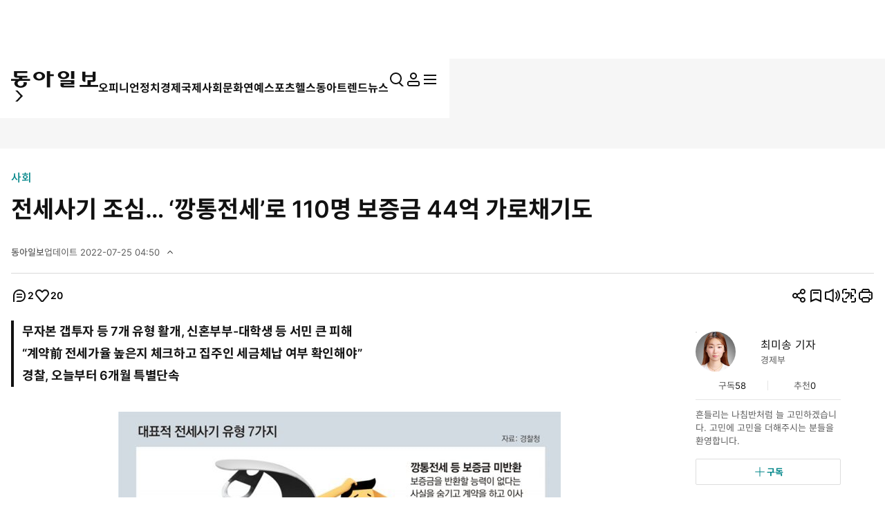

--- FILE ---
content_type: text/html; charset=UTF-8
request_url: https://www.donga.com/news/article/all/20220725/114632120/1
body_size: 33297
content:
<!DOCTYPE html>
<html lang="ko">
<head>
<title>전세사기 조심… ‘깡통전세’로 110명 보증금 44억 가로채기도｜동아일보</title>
<meta charset="UTF-8" />
<meta http-equiv="X-UA-Compatible" content="IE=edge" />
<meta name="viewport" content="width=device-width, initial-scale=1.0" />
<meta http-equiv="Content-Type" content="text/html; charset=utf-8" />
<meta http-equiv="imagetoolbar" content="no" />
<meta name="description" content="《최근 금리 인상 등으로 부동산 가격 하락세가 이어지면서 ‘깡통전세’ ‘무자본·갭투자’ 등 전세사기에 대한 우려가 커지고 있다. 피해자의 대부분은 부동산 거래 경험이 적은 신혼부부, 대학생 등 사회초년생이어서 심각성이 더 크다. 경찰청은 24일 ‘전세사기 전담수사본부…" />
<meta name="writer" content="동아닷컴" />
<meta name="facebook-domain-verification" content="nyedn3qpatz7zur9vbmms5epehnszw" />
<meta name='referrer' content='unsafe-url'>
<meta name='apple-itunes-app' content='app-id=377687605'>
<link rel="image_src" href="https://dimg1.donga.com/wps/NEWS/IMAGE/2022/07/25/114632116.1.jpg" />
<link rel="canonical" href="https://www.donga.com/news/Society/article/all/20220725/114632120/1" />
<link rel='amphtml' href='https://www.donga.com/news/amp/all/20220725/114632120/1' />
<meta name="robots" content="max-image-preview:large">
<meta property="og:title" content="전세사기 조심… ‘깡통전세’로 110명 보증금 44억 가로채기도" />
<meta property="og:image" content="https://dimg1.donga.com/wps/NEWS/IMAGE/2022/07/25/114632116.1.jpg" />
<meta property="og:image:width" content="640" />
<meta property="og:image:height" content="635" />
<meta property="og:type" content="article" />
<meta property="og:site_name" content="동아일보" />
<meta property="og:description" content="《최근 금리 인상 등으로 부동산 가격 하락세가 이어지면서 ‘깡통전세’ ‘무자본·갭투자’ 등 전세사기에 대한 우려가 커지고 있다. 피해자의 대부분은 부동산 거래 경험이 적은 신혼부부, 대학생 등 사회초년생이어서 심각성이 더 크다. 경찰청은 24일 ‘전세사기 전담수사본부…" />
<meta property="og:pubdate" content="2022-07-25 03:00:00" />
<meta property='og:url' content='https://www.donga.com/news/article/all/20220725/114632120/1'><meta name='twitter:url' content='https://www.donga.com/news/article/all/20220725/114632120/1' />
<meta name="twitter:card" content="summary_large_image" />
<meta name="twitter:image:src" content="https://dimg1.donga.com/wps/NEWS/IMAGE/2022/07/25/114632116.1.jpg" />
<meta name="twitter:site" content="@dongamedia" />
<meta name="twitter:description" content="《최근 금리 인상 등으로 부동산 가격 하락세가 이어지면서 ‘깡통전세’ ‘무자본·갭투자’ 등 전세사기에 대한 우려가 커지고 있다. 피해자의 대부분은 부동산 거래 경험이 적은 신혼부부, 대학생 등 사회초년생이어서 심각성이 더 크다. 경찰청은 24일 ‘전세사기 전담수사본부…" />
<meta name="twitter:title" content="전세사기 조심… ‘깡통전세’로 110명 보증금 44억 가로채기도" />
<meta itemprop="name" content="전세사기 조심… ‘깡통전세’로 110명 보증금 44억 가로채기도">
<meta itemprop="description" content="《최근 금리 인상 등으로 부동산 가격 하락세가 이어지면서 ‘깡통전세’ ‘무자본·갭투자’ 등 전세사기에 대한 우려가 커지고 있다. 피해자의 대부분은 부동산 거래 경험이 적은 신혼부부, 대학생 등 사회초년생이어서 심각성이 더 크다. 경찰청은 24일 ‘전세사기 전담수사본부…">
<meta itemprop="image" content="https://dimg1.donga.com/wps/NEWS/IMAGE/2022/07/25/114632116.1.jpg">
<meta name='categorycode' content='03,0306'>
<meta name='categoryname' content='사회,사건·범죄'>
<!-- meta content="사회,사건·범죄" property="article:section" dable 삭제시 라이브 -->
<meta property="dd:content_id" content="114632120">
<meta property="dd:playtime" content="">
<meta property="dd:author" content="최미송">
<meta property="dd:category" content="Society">
<meta property="dd:published_time" content="2022-07-25T03:00:00+09:00">
<meta property="dd:modified_time" content="2022-07-25T04:50:05+09:00">
<meta property="dd:publisher" content="동아닷컴">
<meta property="dd:availability" content="true">
<script src="https://static.dable.io/dist/fetchMetaData.js"></script>
<meta content="114632120" property="dable:item_id">
<meta content="최미송" property="dable:author">
<meta content="사회,사건·범죄" property="article:section"> 
<meta content="2022-07-25T03:00:00+09:00" property="article:published_time"> 
<meta name='popin:image' content='https://dimg1.donga.com/wps/NEWS/IMAGE/2022/07/25/114632116.1.jpg' />
<script>
    window.addEventListener('message', function (e) {
        try {
            var data = JSON.parse(e.data);
            if ( data.event_name ){
                let eventObj = {};
                eventObj = {
                    event_name : data.event_name,
                    ep_button_name : data.ep_button_name,
                    ep_button_area : data.ep_button_area,
                    ep_button_category : data.ep_button_category
                }
                gabuilder.GAEventOBJ(eventObj) ;
            }
        }
        catch
        {
            return ;
        }
    });
</script>
<link rel="alternate" type="application/rss+xml" href="https://rss.donga.com/total.xml" />
<link rel="alternate" type="application/rss+xml" href="https://rss.donga.com/politics.xml" />
<link rel="alternate" type="application/rss+xml" href="https://rss.donga.com/economy.xml" />
<link rel="alternate" type="application/rss+xml" href="https://rss.donga.com/international.xml" />
<link rel="alternate" type="application/rss+xml" href="https://rss.donga.com/national.xml" />
<link rel="alternate" type="application/rss+xml" href="https://rss.donga.com/editorials.xml" />
<link rel="alternate" type="application/rss+xml" href="https://rss.donga.com/science.xml" />
<link rel="alternate" type="application/rss+xml" href="https://rss.donga.com/culture.xml" />
<link rel="alternate" type="application/rss+xml" href="https://rss.donga.com/sports.xml" />
<link rel="alternate" type="application/rss+xml" href="https://rss.donga.com/inmul.xml" />
<link rel="alternate" type="application/rss+xml" href="https://rss.donga.com/health.xml" />
<link rel="alternate" type="application/rss+xml" href="https://rss.donga.com/leisure.xml" />
<link rel="alternate" type="application/rss+xml" href="https://rss.donga.com/book.xml" />
<link rel="alternate" type="application/rss+xml" href="https://rss.donga.com/show.xml" />
<link rel="alternate" type="application/rss+xml" href="https://rss.donga.com/woman.xml" />
<link rel="alternate" type="application/rss+xml" href="https://rss.donga.com/travel.xml" />
<link rel="alternate" type="application/rss+xml" href="https://rss.donga.com/lifeinfo.xml" />
<link rel="stylesheet" href="https://image.donga.com/donga_v1/css/base.css?t=20251223" />
<link rel="stylesheet" href="https://image.donga.com/donga/css.v.2.0/swiper-bundle.min.css?t=20251223" />
<link rel="stylesheet" href="https://image.donga.com/donga/css.v.2.0/slick.css?t=20251223" />
<link rel="stylesheet" href="https://image.donga.com/donga_v2/css/style.css?t=20251223" />
<link rel="stylesheet" href="https://image.donga.com/donga_v2/css/layout.css?t=20251223" />
<link rel='stylesheet' href='https://image.donga.com/donga_v1/css/view.css?t=20251223' />
<script src="https://image.donga.com/donga/js.v.5.0/jquery-3.7.0.min.js?t=20251223"></script>
<script src="https://image.donga.com/donga/js.v.5.0/swiper-bundle.min.js?t=20251223"></script>
<script src="https://image.donga.com/donga/js.v.5.0/slick.min.js?t=20251223"></script>
<script src="https://image.donga.com/donga/js.v.5.0/jquery-ui.min.js?t=20251223"></script>
<script src="https://image.donga.com/donga/js.v.1.0/jquery-cookie.js?t=20251223"></script>
<script src="https://image.donga.com/donga/js.v.1.0/snsShare.js?t=20251223"></script>
<script src="https://image.donga.com/js/kakao.link.js"></script>
<script src="https://image.donga.com/donga/js/kakao-latest.min.js"></script>

<script type="text/javascript" src="https://image.donga.com/donga/js.v.1.0/GAbuilder.js?t=20240911"></script>
<script type="text/javascript">
gabuilder = new GAbuilder('GTM-PCVCHHT') ;
let pageviewObj = {
    'up_login_status' : 'N',
        'ep_contentdata_content_id' : '114632120' ,
        'ep_contentdata_content_title' : '전세사기 조심… ‘깡통전세’로 110명 보증금 44억 가로채기도' ,
        'ep_contentdata_delivered_date' : '2022-07-25 03:00:00' ,
        'ep_contentdata_content_category_1depth' : '사회' ,
        'ep_contentdata_content_category_2depth' : '사건·범죄' ,
        'ep_contentdata_content_type' : '-' ,
        'ep_contentdata_content_tags' : '전세사기,깡통전세,무자본,갭투자,나쁜 임대인' ,
        'ep_contentdata_author_name' : '최미송(cms),박현익(beepark)' ,
        'ep_contentdata_content_source' : '동아일보취재(지면)' ,
        'ep_contentdata_content_multimedia' : '1' ,
        'ep_contentdata_content_characters' : '1956' ,
        'ep_contentdata_content_loginwall' : 'N' ,
        'ep_contentdata_content_series' : '-' ,
        'ep_contentdata_content_issue' : '-' ,
        'ep_contentdata_author_dept' : '-'
}
gabuilder.GAScreen(pageviewObj);
</script>
<script type='application/javascript' src='//anymind360.com/js/16877/ats.js'></script>
<script type="application/ld+json">
{
    "@context": "https://schema.org",
    "@type": "NewsArticle",
    "@id": "https://www.donga.com/news/article/all/20220725/114632120/1#newsarticle",
    "headline": "전세사기 조심… ‘깡통전세’로 110명 보증금 44억 가로채기도",
    "description": "《최근 금리 인상 등으로 부동산 가격 하락세가 이어지면서 ‘깡통전세’ ‘무자본·갭투자’ 등 전세사기에 대한 우려가 커지고 있다. 피해자의 대부분은 부동산 거래 경험이 적은 신혼부…",
    "inLanguage": "kr",
    "mainEntityOfPage": "https://www.donga.com/news/article/all/20220725/114632120/1",
    "url": "https://www.donga.com/news/article/all/20220725/114632120/1",
    "image": [
        {
            "@type": "ImageObject",
            "url": "https://dimg.donga.com/wps/NEWS/IMAGE/2022/07/25/114632116.1.jpg",
            "width": 640,
            "height": 635,
            "caption": "전세사기 조심… ‘깡통전세’로 110명 보증금 44억 가로채기도"
        }
    ],
    "datePublished": "2022-07-25T03:00:00+09:00",
    "dateModified": "2022-07-25T04:50:05+09:00",
    "author": [
        {
            "@type": "Person",
            "name": "최미송",
            "url": "https://www.donga.com/Journalist?pid=cms@donga.com"
        },{
            "@type": "Person",
            "name": "박현익",
            "url": "https://www.donga.com/Journalist?pid=beepark@donga.com"
        }
    ],
    "publisher": {
        "@type": "Organization",
        "name": "동아일보",
        "url": "https://www.donga.com", 
        "logo": {
            "@type": "ImageObject",
            "url": "https://image.donga.com/pc/2022/images/common/donga_icon.jpg",
            "width": 800,
            "height": 420
        }
                ,
        "sameAs": [
                "https://www.youtube.com/channel/UCnHyx6H7fhKfUoAAaVGYvxQ",
                "https://newsstand.naver.com/020",
                "https://ko.wikipedia.org/wiki/동아일보"
        ]
    }
}
</script>
<script async src="https://securepubads.g.doubleclick.net/tag/js/gpt.js" crossorigin="anonymous"></script>
    <script>
        window.googletag = window.googletag || {cmd: []};
        var adSlots = [] ;
        googletag.cmd.push(function() {  

            // position : pc8 & tablet4
            var mapping = googletag
                .sizeMapping()
                .addSize([768, 90], [[970, 90], [970, 250], [930, 180], [950, 90], [960, 90], [970, 66], [728, 90]])
                .addSize([0, 0], [])
                .build();
            adSlots[0] = googletag 
                .defineSlot('/106061858/donga_news_wide', [[970, 90], [970, 250], [930, 180], [950, 90], [960, 90], [970, 66], [728, 90]], 'div-gpt-ad-1703121127687-0')
                .defineSizeMapping(mapping)
                .addService(googletag.pubads());

            // position : pc9 & tablet6
            // mapping = googletag
            //     .sizeMapping()
            //     .addSize([768, 250],[728, 90])
            //     .addSize([0, 0], [])
            //     .build();
            // adSlots[1] = googletag
            //     .defineSlot('/106061858/Web/main_728*90', [728, 90], 'div-gpt-ad-1703139152208-0')
            //     .defineSizeMapping(mapping)
            //     .addService(googletag.pubads())
            //     .setTargeting('category', ['Culture', 'Economy', 'dspecial', 'Entertainment', 'Health', 'Inter', 'Opinion', 'Politics', 'Society', 'Sports']);

            mapping = googletag
                .sizeMapping()
                .addSize([1024, 768],[970, 250])
                .addSize([0, 0], [])
                .build();
            adSlots[1] = googletag
                .defineSlot('/106061858/Web/aritlce_970*250', [970, 250], 'div-gpt-ad-1755477555796-0')
                .defineSizeMapping(mapping)
                .addService(googletag.pubads())
                .setTargeting('category', ['Culture', 'dspecial', 'Entertainment', 'Economy', 'Health', 'Inter', 'Opinion', 'Politics', 'Society', 'Sports']);

            mapping = googletag
                .sizeMapping()
                .addSize([1024, 250],[300, 250])
                .addSize([0, 0], [])
                .build();
            adSlots[2] = googletag
                .defineSlot('/106061858/Web/aritlce_300*250', [300, 250], 'div-gpt-ad-1756171588145-0')
                .defineSizeMapping(mapping)
                .addService(googletag.pubads())
                .setTargeting('category', ['Culture', 'dspecial', 'Entertainment', 'Economy', 'Health', 'Inter', 'Opinion', 'Politics', 'Society', 'Sports']);

            googletag.pubads().enableSingleRequest();
            googletag.pubads().collapseEmptyDivs();
            googletag.enableServices();
        });
    </script>
    <script async src="https://d1cykymlllue3h.cloudfront.net/js/donga_article_prebid.js"></script>
    <script async src="https://d1cykymlllue3h.cloudfront.net/js/donga_article_admaru.js"></script>

    <script>
        //gad
        window.googletag = window.googletag || {cmd: []};
        var adSlots = [] ;
        googletag.cmd.push(function() {
            // position : mobile1
            var mapping1 = googletag
            .sizeMapping()
            .addSize([768, 250], [])
            .addSize([0, 0],  [[300, 250], [336, 280]])
            .build();
            adSlots[0] = googletag
                .defineSlot('/106061858/mWeb/aritlce_ad1', [[300, 250], [336, 280]], 'div-gpt-ad-1706856360384-0')
                .defineSizeMapping(mapping1)
                .addService(googletag.pubads())
                .setTargeting('category', ['Culture', 'dspecial', 'Economy', 'Entertainment', 'Health', 'Inter', 'Opinion', 'Politics', 'Sports', 'Society']);

            // position : mobile2
            var mapping2 = googletag
            .sizeMapping()
            .addSize([768, 250], [])
            .addSize([0, 0],  [[300, 250], [336, 280]])
            .build();
            adSlots[1] = googletag
                .defineSlot('/106061858/mWeb/aritlce_ad02', [[300, 250], [336, 280]], 'div-gpt-ad-1765763666690-0')
                .defineSizeMapping(mapping2)
                .addService(googletag.pubads())
                .setTargeting('키워드', ['ep_contentdata_content_tags', 'content_tags']).setTargeting('category', ['Culture', 'Economy', 'dspecial', 'Entertainment', 'Health', 'Inter', 'Opinion', 'Politics', 'Society', 'Sports']);

            // position : mobile3
            var mapping3 = googletag
            .sizeMapping()
            .addSize([768, 250], [])
            .addSize([0, 0],  [[300, 250], [336, 280]])
            .build();
            adSlots[2] = googletag
                .defineSlot('/106061858/mWeb/artice_ad3', [[300, 250], [336, 280]], 'div-gpt-ad-1756172005682-0')
                .defineSizeMapping(mapping3)
                .addService(googletag.pubads())
                .setTargeting('category', ['Culture', 'dspecial', 'Economy', 'Entertainment', 'Health', 'Inter', 'Opinion', 'Politics', 'Society', 'Sports']);

            // position : mobile4 remove

            // position : mobile5
            var mapping5 = googletag
            .sizeMapping()
            .addSize([768, 250], [])
            .addSize([0, 0], [[1, 1], [300, 250], [360, 280], [336, 280]])
            .build();
            adSlots[4] = googletag
                .defineSlot('/106061858/mWeb/article_ad4', [[1, 1], [360, 280], [380, 310], [300, 250], [336, 280]], 'div-gpt-ad-1727245896973-0')
                .defineSizeMapping(mapping5)
                .addService(googletag.pubads())
                .setTargeting('category', ['dspecial', 'Culture', 'Economy', 'Health', 'Entertainment', 'Inter', 'Opinion', 'Politics', 'Society', 'Sports']);

            // position : mobile6
            var mapping6 = googletag
            .sizeMapping()
            .addSize([768, 250], [])
            .addSize([0, 0], [[336, 280], [300, 250]])
            .build();
            adSlots[5] = googletag
                .defineSlot('/106061858/mWeb/article_ad05', [[336, 280], [300, 250]], 'div-gpt-ad-1706856503947-0')
                .defineSizeMapping(mapping6)
                .addService(googletag.pubads())
                .setTargeting('category', ['Culture', 'dspecial', 'Economy', 'Entertainment', 'Health', 'Inter', 'Opinion', 'Politics', 'Society', 'Sports']);
            
            // position : mobile7
            var mapping7 = googletag
            .sizeMapping()
            .addSize([768, 250], [])
            .addSize([0, 0], [[336, 345], [360, 345], [300, 250]])
            .build();
            adSlots[6] = googletag
                .defineSlot('/106061858/mWeb/article_ad6', [[336, 345], [360, 345], [300, 250]], 'div-gpt-ad-1706856527432-0')
                .defineSizeMapping(mapping7)
                .addService(googletag.pubads())
                .setTargeting('category', ['Culture', 'dspecial', 'Economy', 'Entertainment', 'Health', 'Inter', 'Opinion', 'Politics', 'Society', 'Sports']);

            googletag.pubads().enableSingleRequest();
            googletag.pubads().collapseEmptyDivs();
            googletag.enableServices();

        });
    </script>





</head>

<body>
    <nav id="skip_nav">
      <a href="#contents">본문으로 바로가기</a>
    </nav>
    <div id="wrapper" class='view_page'>
        
                <header id='header' class='sub_page'> 
            
            
            <aside id="search_wrap" class="search_sec">
                <div class="inner">
                    <button class="close_btn">
                        <span class="is_blind">검색창 닫기</span>
                        <i class="ic"><svg><use href="#ic-close"></use></svg></i>
                    </button>
                    <div class="search_txt">
                        궁금하신
                        <div class="keyword_ui">[
                            <div class="swiper keyword_slide_wrap">
                                <div class="swiper-wrapper"><div class='swiper-slide'><a href='https://www.donga.com/news/search?query=%EB%82%B4%EB%9E%80%ED%8A%B9%EA%B2%80' class='keyword' data-event_name="search_event" data-ep_button_name="추천 검색어" data-ep_button_area="검색" data-ep_button_category="공통" data-ep_search_keyword="내란특검"><b>내란특검</b></a></div><div class='swiper-slide'><a href='https://www.donga.com/news/search?query=%ED%99%8D%EC%A4%80%ED%91%9C' class='keyword' data-event_name="search_event" data-ep_button_name="추천 검색어" data-ep_button_area="검색" data-ep_button_category="공통" data-ep_search_keyword="홍준표"><b>홍준표</b></a></div><div class='swiper-slide'><a href='https://www.donga.com/news/search?query=%EC%84%9C%EC%9A%B8%EC%84%9C%EB%B6%80%EC%A7%80%EB%B2%95+%EB%82%9C%EB%8F%99+%EC%82%AC%ED%83%9C%EA%B0%80' class='keyword xs' data-event_name="search_event" data-ep_button_name="추천 검색어" data-ep_button_area="검색" data-ep_button_category="공통" data-ep_search_keyword="서울서부지법 난동 사태가"><b>서울서부지법 난동 사태가</b></a></div><div class='swiper-slide'><a href='https://www.donga.com/news/search?query=%EB%91%90%EB%B6%80%EC%9A%A9%EA%B8%B0+%ED%99%9C%EC%9A%A9' class='keyword s' data-event_name="search_event" data-ep_button_name="추천 검색어" data-ep_button_area="검색" data-ep_button_category="공통" data-ep_search_keyword="두부용기 활용"><b>두부용기 활용</b></a></div><div class='swiper-slide'><a href='https://www.donga.com/news/search?query=%ED%94%BC%EC%9E%90%EC%82%BC%EB%B0%9C%EC%9D%B4' class='keyword' data-event_name="search_event" data-ep_button_name="추천 검색어" data-ep_button_area="검색" data-ep_button_category="공통" data-ep_search_keyword="피자삼발이"><b>피자삼발이</b></a></div><div class='swiper-slide'><a href='https://www.donga.com/news/search?query=%ED%98%84%EB%8C%80%EC%B0%A8%EA%B7%B8%EB%A3%B9' class='keyword' data-event_name="search_event" data-ep_button_name="추천 검색어" data-ep_button_area="검색" data-ep_button_category="공통" data-ep_search_keyword="현대차그룹"><b>현대차그룹</b></a></div><div class='swiper-slide'><a href='https://www.donga.com/news/search?query=%EC%9D%B4%EC%9E%AC%EB%AA%85' class='keyword' data-event_name="search_event" data-ep_button_name="추천 검색어" data-ep_button_area="검색" data-ep_button_category="공통" data-ep_search_keyword="이재명"><b>이재명</b></a></div><div class='swiper-slide'><a href='https://www.donga.com/news/search?query=%EA%B5%AC%ED%98%9C%EC%84%A0' class='keyword' data-event_name="search_event" data-ep_button_name="추천 검색어" data-ep_button_area="검색" data-ep_button_category="공통" data-ep_search_keyword="구혜선"><b>구혜선</b></a></div><div class='swiper-slide'><a href='https://www.donga.com/news/search?query=%EC%BF%A0%ED%8C%A1' class='keyword' data-event_name="search_event" data-ep_button_name="추천 검색어" data-ep_button_area="검색" data-ep_button_category="공통" data-ep_search_keyword="쿠팡"><b>쿠팡</b></a></div><div class='swiper-slide'><a href='https://www.donga.com/news/search?query=%ED%95%9C%ED%99%94%EC%98%A4%EC%85%98' class='keyword' data-event_name="search_event" data-ep_button_name="추천 검색어" data-ep_button_area="검색" data-ep_button_category="공통" data-ep_search_keyword="한화오션"><b>한화오션</b></a></div><div class='swiper-slide'><a href='https://www.donga.com/news/search?query=60%EC%84%B8+%EC%9D%B4%EC%83%81+%EA%B7%BC%EB%A1%9C%EC%9E%90' class='keyword s' data-event_name="search_event" data-ep_button_name="추천 검색어" data-ep_button_area="검색" data-ep_button_category="공통" data-ep_search_keyword="60세 이상 근로자"><b>60세 이상 근로자</b></a></div><div class='swiper-slide'><a href='https://www.donga.com/news/search?query=%EC%97%B0%EB%AA%85%EC%9D%98%EB%A3%8C' class='keyword' data-event_name="search_event" data-ep_button_name="추천 검색어" data-ep_button_area="검색" data-ep_button_category="공통" data-ep_search_keyword="연명의료"><b>연명의료</b></a></div><div class='swiper-slide'><a href='https://www.donga.com/news/search?query=%EC%9A%94%EC%96%91%EB%B3%91%EC%9B%90' class='keyword' data-event_name="search_event" data-ep_button_name="추천 검색어" data-ep_button_area="검색" data-ep_button_category="공통" data-ep_search_keyword="요양병원"><b>요양병원</b></a></div><div class='swiper-slide'><a href='https://www.donga.com/news/search?query=%EC%B2%AD%EC%99%80%EB%8C%80' class='keyword' data-event_name="search_event" data-ep_button_name="추천 검색어" data-ep_button_area="검색" data-ep_button_category="공통" data-ep_search_keyword="청와대"><b>청와대</b></a></div><div class='swiper-slide'><a href='https://www.donga.com/news/search?query=%EB%9F%B0%EB%8D%98' class='keyword' data-event_name="search_event" data-ep_button_name="추천 검색어" data-ep_button_area="검색" data-ep_button_category="공통" data-ep_search_keyword="런던"><b>런던</b></a></div><div class='swiper-slide'><a href='https://www.donga.com/news/search?query=%EB%B2%A0%EB%84%A4%EC%88%98%EC%97%98%EB%9D%BC' class='keyword' data-event_name="search_event" data-ep_button_name="추천 검색어" data-ep_button_area="검색" data-ep_button_category="공통" data-ep_search_keyword="베네수엘라"><b>베네수엘라</b></a></div><div class='swiper-slide'><a href='https://www.donga.com/news/search?query=%EC%9C%A4%EC%84%9D%EC%97%B4' class='keyword' data-event_name="search_event" data-ep_button_name="추천 검색어" data-ep_button_area="검색" data-ep_button_category="공통" data-ep_search_keyword="윤석열"><b>윤석열</b></a></div><div class='swiper-slide'><a href='https://www.donga.com/news/search?query=%EA%B5%AD%EB%B0%A9%EB%B6%80' class='keyword' data-event_name="search_event" data-ep_button_name="추천 검색어" data-ep_button_area="검색" data-ep_button_category="공통" data-ep_search_keyword="국방부"><b>국방부</b></a></div><div class='swiper-slide'><a href='https://www.donga.com/news/search?query=%EA%B4%91%EC%A3%BC+%EC%A4%91%EC%95%99%EC%B4%88%EB%93%B1%ED%95%99%EA%B5%90' class='keyword s' data-event_name="search_event" data-ep_button_name="추천 검색어" data-ep_button_area="검색" data-ep_button_category="공통" data-ep_search_keyword="광주 중앙초등학교"><b>광주 중앙초등학교</b></a></div><div class='swiper-slide'><a href='https://www.donga.com/news/search?query=%EA%B9%80%EC%97%AC%EC%A0%95' class='keyword' data-event_name="search_event" data-ep_button_name="추천 검색어" data-ep_button_area="검색" data-ep_button_category="공통" data-ep_search_keyword="김여정"><b>김여정</b></a></div><div class='swiper-slide'><a href='https://www.donga.com/news/search?query=%EA%B5%AD%EB%AF%BC%EC%9D%98%ED%9E%98' class='keyword' data-event_name="search_event" data-ep_button_name="추천 검색어" data-ep_button_area="검색" data-ep_button_category="공통" data-ep_search_keyword="국민의힘"><b>국민의힘</b></a></div><div class='swiper-slide'><a href='https://www.donga.com/news/search?query=%EC%A4%91%EA%B5%AD' class='keyword' data-event_name="search_event" data-ep_button_name="추천 검색어" data-ep_button_area="검색" data-ep_button_category="공통" data-ep_search_keyword="중국"><b>중국</b></a></div><div class='swiper-slide'><a href='https://www.donga.com/news/search?query=%EB%82%B4%EB%9E%80+%EC%9A%B0%EB%91%90%EB%A8%B8%EB%A6%AC' class='keyword s' data-event_name="search_event" data-ep_button_name="추천 검색어" data-ep_button_area="검색" data-ep_button_category="공통" data-ep_search_keyword="내란 우두머리"><b>내란 우두머리</b></a></div><div class='swiper-slide'><a href='https://www.donga.com/news/search?query=%EA%B7%B8%EB%A6%B0%EB%9E%80%EB%93%9C' class='keyword' data-event_name="search_event" data-ep_button_name="추천 검색어" data-ep_button_area="검색" data-ep_button_category="공통" data-ep_search_keyword="그린란드"><b>그린란드</b></a></div><div class='swiper-slide'><a href='https://www.donga.com/news/search?query=%EC%95%84%EA%B3%A0%EB%8B%A4' class='keyword' data-event_name="search_event" data-ep_button_name="추천 검색어" data-ep_button_area="검색" data-ep_button_category="공통" data-ep_search_keyword="아고다"><b>아고다</b></a></div><div class='swiper-slide'><a href='https://www.donga.com/news/search?query=%ED%8E%98%ED%8A%B8%EB%B3%91' class='keyword' data-event_name="search_event" data-ep_button_name="추천 검색어" data-ep_button_area="검색" data-ep_button_category="공통" data-ep_search_keyword="페트병"><b>페트병</b></a></div><div class='swiper-slide'><a href='https://www.donga.com/news/search?query=%EB%A7%B7+%EB%8D%B0%EC%9D%B4%EB%A8%BC' class='keyword' data-event_name="search_event" data-ep_button_name="추천 검색어" data-ep_button_area="검색" data-ep_button_category="공통" data-ep_search_keyword="맷 데이먼"><b>맷 데이먼</b></a></div><div class='swiper-slide'><a href='https://www.donga.com/news/search?query=%ED%97%AC%EC%8A%A4%ED%8A%B8%EB%A0%88%EC%9D%B4%EB%84%88' class='keyword' data-event_name="search_event" data-ep_button_name="추천 검색어" data-ep_button_area="검색" data-ep_button_category="공통" data-ep_search_keyword="헬스트레이너"><b>헬스트레이너</b></a></div><div class='swiper-slide'><a href='https://www.donga.com/news/search?query=%EA%B3%B5%EC%B2%9C+%ED%97%8C%EA%B8%88' class='keyword' data-event_name="search_event" data-ep_button_name="추천 검색어" data-ep_button_area="검색" data-ep_button_category="공통" data-ep_search_keyword="공천 헌금"><b>공천 헌금</b></a></div><div class='swiper-slide'><a href='https://www.donga.com/news/search?query=%EB%B9%84%EC%83%81%EA%B3%84%EC%97%84' class='keyword' data-event_name="search_event" data-ep_button_name="추천 검색어" data-ep_button_area="검색" data-ep_button_category="공통" data-ep_search_keyword="비상계엄"><b>비상계엄</b></a></div><div class='swiper-slide'><a href='https://www.donga.com/news/search?query=%ED%95%9C%EC%9D%BC+%EC%A0%95%EC%83%81%ED%9A%8C%EB%8B%B4' class='keyword s' data-event_name="search_event" data-ep_button_name="추천 검색어" data-ep_button_area="검색" data-ep_button_category="공통" data-ep_search_keyword="한일 정상회담"><b>한일 정상회담</b></a></div><div class='swiper-slide'><a href='https://www.donga.com/news/search?query=%EB%82%B4%EB%9E%80+%EC%9A%B0%EB%91%90%EB%A8%B8%EB%A6%AC+%ED%98%90%EC%9D%98' class='keyword s' data-event_name="search_event" data-ep_button_name="추천 검색어" data-ep_button_area="검색" data-ep_button_category="공통" data-ep_search_keyword="내란 우두머리 혐의"><b>내란 우두머리 혐의</b></a></div><div class='swiper-slide'><a href='https://www.donga.com/news/search?query=%EC%95%84%EA%B8%B0%EA%B0%80+%EC%83%9D%EA%B2%BC%EC%96%B4%EC%9A%94' class='keyword s' data-event_name="search_event" data-ep_button_name="추천 검색어" data-ep_button_area="검색" data-ep_button_category="공통" data-ep_search_keyword="아기가 생겼어요"><b>아기가 생겼어요</b></a></div><div class='swiper-slide'><a href='https://www.donga.com/news/search?query=%EC%9D%98%EB%8C%80+%EC%A6%9D%EC%9B%90' class='keyword' data-event_name="search_event" data-ep_button_name="추천 검색어" data-ep_button_area="검색" data-ep_button_category="공통" data-ep_search_keyword="의대 증원"><b>의대 증원</b></a></div><div class='swiper-slide'><a href='https://www.donga.com/news/search?query=%EC%B2%AD%EB%8F%84%EA%B5%B0%EC%88%98' class='keyword' data-event_name="search_event" data-ep_button_name="추천 검색어" data-ep_button_area="검색" data-ep_button_category="공통" data-ep_search_keyword="청도군수"><b>청도군수</b></a></div><div class='swiper-slide'><a href='https://www.donga.com/news/search?query=%EC%88%80+%ED%8E%9C' class='keyword' data-event_name="search_event" data-ep_button_name="추천 검색어" data-ep_button_area="검색" data-ep_button_category="공통" data-ep_search_keyword="숀 펜"><b>숀 펜</b></a></div><div class='swiper-slide'><a href='https://www.donga.com/news/search?query=%EA%B8%80%EB%A3%A8%ED%85%90' class='keyword' data-event_name="search_event" data-ep_button_name="추천 검색어" data-ep_button_area="검색" data-ep_button_category="공통" data-ep_search_keyword="글루텐"><b>글루텐</b></a></div><div class='swiper-slide'><a href='https://www.donga.com/news/search?query=%EC%9D%98%EB%8C%80+%EC%A0%95%EC%9B%90' class='keyword' data-event_name="search_event" data-ep_button_name="추천 검색어" data-ep_button_area="검색" data-ep_button_category="공통" data-ep_search_keyword="의대 정원"><b>의대 정원</b></a></div></div>
                            </div>
                            ]
                        </div> 키워드를 검색해 보세요.
                    </div>
                    <p class="search_txt02">추천 검색어는 많이 본 뉴스 기사의 키워드를 수집하여 선정하였습니다.</p>
                    <div class="type_search input_wrap">
                    <form name="top_search_form" id="top_search_form" method="get" action="https://www.donga.com/news/search" onsubmit="return topSearchSend();">
                        <input type="search" placeholder="궁금하신 뉴스를 검색해보세요." id="top_query" name="query" title="검색어 입력" autocomplete="off">
                        <button class="search_btn">
                            <span class="is_blind">검색</span>
                            <i class="ic"><svg><use href="#ic-search"></use></svg></i>
                        </button>
                        <button class="remove_btn">
                            <span class="is_blind">지우기</span>
                            <i class="ic"><svg><use href="#ic-close"></use></svg></i>
                        </button>
                    </form>
                    </div>
                </div>
            </aside>
            <script>
            function topSearchSend()
            {
                if ( $("#top_query").val() == '' )
                {
                    alert('검색어를 입력하세요.') ;
                    $("#top_query").focus() ;
                    return false ;
                }
                let eventObj = {};
                eventObj = {
                    event_name : 'search_event',
                    ep_button_name : '입력',
                    ep_button_area : '헤더',
                    ep_button_category : '공통',
                    ep_search_keyword : $("#top_query").val()
                }
                gabuilder.GAEventOBJ(eventObj) ;
                return true ;
            }
            </script>
            <div class='main_head'>
                <div class='inner'> 
                    <section class='logo_sec'>
<div class='logo_wrap'><a href='https://www.donga.com' data-event_name="click_event" data-ep_button_name="동아일보 로고" data-ep_button_area="헤더" data-ep_button_category="공통" data-google-interstitial="false" aria-label='동아일보'><i class='logo'><svg><use href='#ic-logo'></use></svg></i></a><button type='button' class='btn_back'><i class='arw left'><svg><use href='#arw-right'></use></svg></i></button>                <script type='text/javascript'>
                $('.logo_sec .btn_back').on('click', function() {            
                    if (document.referrer) { 
                        try {
                            const referrerUrl = document.referrer; 
                            const referrerHost = new URL(referrerUrl).host;                    
                        
                            if (referrerHost.indexOf('donga.com') != -1) {
                                history.back(); 
                                return;
                            }
                        } catch (error) {}
                    }
                    location.href = 'https://www.donga.com';
                });
                </script></div>
            <section class="gnb_sec">
                <nav id="gnb">
                    <ul class="main_nav_wrap news_menu_list" role="menu">
                        <li class="nav_node " role="presentation">
                            <a href="https://www.donga.com/news/Opinion" data-event_name="click_content_event" data-ep_button_name="오피니언" data-ep_button_area="GNB" data-ep_button_category="기사뷰" class="nav_item" role="menuitem">
                                <span>오피니언</span>
                            </a>
                        </li>
                        <li class="nav_node " role="presentation">
                            <a href="https://www.donga.com/news/Politics" data-event_name="click_content_event" data-ep_button_name="정치" data-ep_button_area="GNB" data-ep_button_category="기사뷰" class="nav_item" role="menuitem">
                                <span>정치</span>
                            </a>
                        </li>
                        <li class="nav_node " role="presentation">
                            <a href="https://www.donga.com/news/Economy" data-event_name="click_content_event" data-ep_button_name="경제" data-ep_button_area="GNB" data-ep_button_category="기사뷰" class="nav_item" role="menuitem">
                                <span>경제</span>
                            </a>
                        </li>
                        <li class="nav_node " role="presentation">
                            <a href="https://www.donga.com/news/Inter" data-event_name="click_content_event" data-ep_button_name="국제" data-ep_button_area="GNB" data-ep_button_category="기사뷰" class="nav_item" role="menuitem">
                                <span>국제</span>
                            </a>
                        </li>
                        <li class="nav_node " role="presentation">
                            <a href="https://www.donga.com/news/Society" data-event_name="click_content_event" data-ep_button_name="사회" data-ep_button_area="GNB" data-ep_button_category="기사뷰" class="nav_item" role="menuitem">
                                <span>사회</span>
                            </a>
                        </li>
                        <li class="nav_node " role="presentation">
                            <a href="https://www.donga.com/news/Culture" data-event_name="click_content_event" data-ep_button_name="문화" data-ep_button_area="GNB" data-ep_button_category="기사뷰" class="nav_item" role="menuitem">
                                <span>문화</span>
                            </a>
                        </li>
                        <li class="nav_node " role="presentation">
                            <a href="https://www.donga.com/news/Entertainment" data-event_name="click_content_event" data-ep_button_name="연예" data-ep_button_area="GNB" data-ep_button_category="기사뷰" class="nav_item" role="menuitem">
                                <span>연예</span>
                            </a>
                        </li>
                        <li class="nav_node " role="presentation">
                            <a href="https://www.donga.com/news/Sports" data-event_name="click_content_event" data-ep_button_name="스포츠" data-ep_button_area="GNB" data-ep_button_category="기사뷰" class="nav_item" role="menuitem">
                                <span>스포츠</span>
                            </a>
                        </li>
                        <li class="nav_node " role="presentation">
                            <a href="https://www.donga.com/news/Health" data-event_name="click_content_event" data-ep_button_name="헬스동아" data-ep_button_area="GNB" data-ep_button_category="기사뷰" class="nav_item" role="menuitem">
                                <span>헬스동아</span>
                            </a>
                        </li>
                        <li class="nav_node " role="presentation">
                            <a href="https://www.donga.com/news/TrendNews/daily" data-event_name="click_content_event" data-ep_button_name="트렌드뉴스" data-ep_button_area="GNB" data-ep_button_category="기사뷰" class="nav_item" role="menuitem">
                                <span>트렌드뉴스</span>
                            </a>
                        </li>
                    </ul>
                </nav>
            </section>
            <section class='option_sec01'>
                <nav class="option_menu">
                    <ul role="menu">
                        <li role="presentation" class="search">
                            <button id="search_open" role="menuitem" aria-haspopup="true" aria-expanded="false" aria-controls="search_wrap" data-event_name="click_event" data-ep_button_name="검색" data-ep_button_area="헤더" data-ep_button_category="공통">
                                <i class="ic"><svg><use href="#ic-search"></use></svg></i>
                                <span class="is_blind">통합검색</span>
                            </button>
                        </li>
                        
                        <li role="presentation" class="login ">
                                    <a href="https://secure.donga.com/membership/login.php?gourl=https%3A%2F%2Fwww.donga.com%2Fnews%2Farticle%2Fall%2F20220725%2F114632120%2F1" role="menuitem" class="login_btn" aria-haspopup="true" aria-expanded="false" aria-controls="mylogin" data-event_name="click_event" data-ep_button_name="로그인" data-ep_button_area="헤더" data-ep_button_category="공통">
            <i class="ic"><svg><use href="#ic-member"></use></svg></i>
            <span class="is_blind">마이페이지</span>
        </a>
                            
                        </li>
                        <li role="presentation">
                            <button id="megaMenu_toggle" role="menuitem" aria-haspopup="true" aria-expanded="false" aria-controls="megaMenu" data-event_name="click_event" data-ep_button_name="햄버거 메뉴" data-ep_button_area="헤더" data-ep_button_category="공통">
                                <i class="ic"><svg><use href="#ic-menu"></use></svg></i>
                                <span class="is_blind">전체메뉴 펼치기</span>
                            </button>
                        </li>
                    </ul>
                </nav>
            </section>
</section>
                </div>
                <progress id='viewProgress' value='0' max='100'></progress>
            </div> 
            
                    <aside id="megaMenu" class="megamenu_sec sub_head">
            <div class="inner">
                <nav id="megaMenu02" aria-labelledby="megaMenu_toggle">
                    <ul class="main_nav_wrap top_menu_list" role="menu">
                        <li role="presentation">
                            <a href="https://www.donga.com/news/Opinion" data-event_name="click_event" data-ep_button_name="오피니언" data-ep_button_area="햄버거 메뉴" data-ep_button_category="공통" class="nav_item" role="menuitem" aria-haspopup="menu"><span>오피니언</span></a>
                            <ul class="menu_depth2" role="menu">
                                <li role="presentation"><a href="https://www.donga.com/news/Series/70040100000001" data-event_name="click_event" data-ep_button_name="오피니언_사설" data-ep_button_area="햄버거 메뉴" data-ep_button_category="공통" role="menuitem">사설</a></li>
                                <li role="presentation"><a href="https://www.donga.com/news/Series/70040100000009" data-event_name="click_event" data-ep_button_name="오피니언_오늘과 내일" data-ep_button_area="햄버거 메뉴" data-ep_button_category="공통" role="menuitem">오늘과 내일</a></li>
                                <li role="presentation"><a href="https://www.donga.com/news/Series/70040100000002" data-event_name="click_event" data-ep_button_name="오피니언_횡설수설" data-ep_button_area="햄버거 메뉴" data-ep_button_category="공통" role="menuitem">횡설수설</a></li>
                                <li role="presentation"><a href="https://www.donga.com/news/Series/70040100000019" data-event_name="click_event" data-ep_button_name="오피니언_동아광장" data-ep_button_area="햄버거 메뉴" data-ep_button_category="공통" role="menuitem">동아광장</a></li>
                                <li role="presentation"><a href="https://www.donga.com/news/Series/70040100000278" data-event_name="click_event" data-ep_button_name="오피니언_동아시론" data-ep_button_area="햄버거 메뉴" data-ep_button_category="공통" role="menuitem">동아시론</a></li>
                                <li role="presentation"><a href="https://www.donga.com/news/Series/70040100000034" data-event_name="click_event" data-ep_button_name="오피니언_광화문에서" data-ep_button_area="햄버거 메뉴" data-ep_button_category="공통" role="menuitem">광화문에서</a></li>
                                <li role="presentation"><a href="https://www.donga.com/news/Series/70010000000260" data-event_name="click_event" data-ep_button_name="오피니언_현장에서" data-ep_button_area="햄버거 메뉴" data-ep_button_category="공통" role="menuitem">현장에서</a></li>
                                <li role="presentation"><a href="https://www.donga.com/news/poll" data-event_name="click_event" data-ep_button_name="오피니언_POLL" data-ep_button_area="햄버거 메뉴" data-ep_button_category="공통" role="menuitem">POLL</a></li>
                            </ul>
                        </li>
                        <li role="presentation">
                            <a href="https://www.donga.com/news/Politics" data-event_name="click_event" data-ep_button_name="정치" data-ep_button_area="햄버거 메뉴" data-ep_button_category="공통" class="nav_item" role="menuitem"><span>정치</span></a>
                            <ul class="menu_depth2" role="menu">
                                <li role="presentation"><a href="https://www.donga.com/news/Politics/List" data-event_name="click_event" data-ep_button_name="정치_최신기사" data-ep_button_area="햄버거 메뉴" data-ep_button_category="공통" role="menuitem">최신기사</a></li>
                                <li role="presentation"><a href="https://www.donga.com/news/Politics/CWD" data-event_name="click_event" data-ep_button_name="정치_대통령실" data-ep_button_area="햄버거 메뉴" data-ep_button_category="공통" role="menuitem">대통령실</a></li>
                                <li role="presentation"><a href="https://www.donga.com/news/Politics/NA" data-event_name="click_event" data-ep_button_name="정치_국회정당" data-ep_button_area="햄버거 메뉴" data-ep_button_category="공통" role="menuitem">국회정당</a></li>
                                <li role="presentation"><a href="https://www.donga.com/news/Politics/NK" data-event_name="click_event" data-ep_button_name="정치_북한" data-ep_button_area="햄버거 메뉴" data-ep_button_category="공통" role="menuitem">북한</a></li>
                                <li role="presentation"><a href="https://www.donga.com/news/Politics/Dip" data-event_name="click_event" data-ep_button_name="정치_외교안보" data-ep_button_area="햄버거 메뉴" data-ep_button_category="공통" role="menuitem">외교안보</a></li>
                                <li role="presentation"><a href="https://www.donga.com/news/Politics/Admin" data-event_name="click_event" data-ep_button_name="정치_행정자치" data-ep_button_area="햄버거 메뉴" data-ep_button_category="공통" role="menuitem">행정자치</a></li>
                            </ul>
                        </li>
                        <li role="presentation">
                            <a href="https://www.donga.com/news/Economy" data-event_name="click_event" data-ep_button_name="경제" data-ep_button_area="햄버거 메뉴" data-ep_button_category="공통" class="nav_item" role="menuitem"><span>경제</span></a>
                            <ul class="menu_depth2" role="menu">
                                <li role="presentation"><a href="https://www.donga.com/news/Economy/List" data-event_name="click_event" data-ep_button_name="경제_최신기사" data-ep_button_area="햄버거 메뉴" data-ep_button_category="공통" role="menuitem">최신기사</a></li>
                                <li role="presentation"><a href="https://www.donga.com/news/Economy/CEO" data-event_name="click_event" data-ep_button_name="경제_CEO" data-ep_button_area="햄버거 메뉴" data-ep_button_category="공통" role="menuitem">기업 CEO</a></li>
                                <li role="presentation"><a href="https://www.donga.com/news/Economy/RE" data-event_name="click_event" data-ep_button_name="경제_부동산" data-ep_button_area="햄버거 메뉴" data-ep_button_category="공통" role="menuitem">부동산</a></li>
                                <li role="presentation"><a href="https://www.donga.com/news/Economy/Money" data-event_name="click_event" data-ep_button_name="경제_금융" data-ep_button_area="햄버거 메뉴" data-ep_button_category="공통" role="menuitem">금융</a></li>
                                <li role="presentation"><a href="https://www.donga.com/news/It/List" data-event_name="click_event" data-ep_button_name="경제_IT" data-ep_button_area="햄버거 메뉴" data-ep_button_category="공통" role="menuitem">IT</a></li>
                                <li role="presentation"><a href="https://www.donga.com/news/Economy/Car" data-event_name="click_event" data-ep_button_name="경제_자동차" data-ep_button_area="햄버거 메뉴" data-ep_button_category="공통" role="menuitem">자동차</a></li>
                            </ul>
                        </li>
                        <li role="presentation">
                            <a href="https://www.donga.com/news/Inter" data-event_name="click_event" data-ep_button_name="국제" data-ep_button_area="햄버거 메뉴" data-ep_button_category="공통" class="nav_item" role="menuitem"><span>국제</span></a>
                            <ul class="menu_depth2" role="menu">
                                <li role="presentation"><a href="https://www.donga.com/news/Inter/List" data-event_name="click_event" data-ep_button_name="국제_최신기사" data-ep_button_area="햄버거 메뉴" data-ep_button_category="공통" role="menuitem">최신기사</a></li>
                                <li role="presentation"><a href="https://www.donga.com/news/Inter/Asia" data-event_name="click_event" data-ep_button_name="국제_아시아" data-ep_button_area="햄버거 메뉴" data-ep_button_category="공통" role="menuitem">아시아</a></li>
                                <li role="presentation"><a href="https://www.donga.com/news/Inter/USA" data-event_name="click_event" data-ep_button_name="국제_미국/북미" data-ep_button_area="햄버거 메뉴" data-ep_button_category="공통" role="menuitem">미국/북미</a></li>
                                <li role="presentation"><a href="https://www.donga.com/news/Inter/EU" data-event_name="click_event" data-ep_button_name="국제_유럽" data-ep_button_area="햄버거 메뉴" data-ep_button_category="공통" role="menuitem">유럽</a></li>
                                <li role="presentation"><a href="https://www.donga.com/news/Inter/China" data-event_name="click_event" data-ep_button_name="국제_중국" data-ep_button_area="햄버거 메뉴" data-ep_button_category="공통" role="menuitem">중국</a></li>
                                <li role="presentation"><a href="https://www.donga.com/news/Inter/Japan" data-event_name="click_event" data-ep_button_name="국제_일본" data-ep_button_area="햄버거 메뉴" data-ep_button_category="공통" role="menuitem">일본</a></li>
                            </ul>
                        </li>
                        <li role="presentation">
                            <a href="https://www.donga.com/news/Society" data-event_name="click_event" data-ep_button_name="사회" data-ep_button_area="햄버거 메뉴" data-ep_button_category="공통" class="nav_item" role="menuitem"><span>사회</span></a>
                            <ul class="menu_depth2" role="menu">
                                <li role="presentation"><a href="https://www.donga.com/news/Society/List" data-event_name="click_event" data-ep_button_name="사회_최신기사" data-ep_button_area="햄버거 메뉴" data-ep_button_category="공통" role="menuitem">최신기사</a></li>
                                <li role="presentation"><a href="https://www.donga.com/news/Society/Edu" data-event_name="click_event" data-ep_button_name="사회_교육" data-ep_button_area="햄버거 메뉴" data-ep_button_category="공통" role="menuitem">교육</a></li>
                                <li role="presentation"><a href="https://www.donga.com/news/Society/Labor" data-event_name="click_event" data-ep_button_name="사회_노동" data-ep_button_area="햄버거 메뉴" data-ep_button_category="공통" role="menuitem">노동</a></li>
                                <li role="presentation"><a href="https://www.donga.com/news/Society/Event" data-event_name="click_event" data-ep_button_name="사회_사건사고" data-ep_button_area="햄버거 메뉴" data-ep_button_category="공통" role="menuitem">사건사고</a></li>
                                <li role="presentation"><a href="https://www.donga.com/news/List/List_06" data-event_name="click_event" data-ep_button_name="사회_사람속으로" data-ep_button_area="햄버거 메뉴" data-ep_button_category="공통" role="menuitem">사람속으로</a></li>
                            </ul>
                        </li>
                        <li role="presentation">
                            <a href="https://www.donga.com/news/Culture" data-event_name="click_event" data-ep_button_name="문화" data-ep_button_area="햄버거 메뉴" data-ep_button_category="공통" class="nav_item" role="menuitem"><span>문화</span></a>
                            <ul class="menu_depth2" role="menu">
                                <li role="presentation"><a href="https://www.donga.com/news/Culture/List" data-event_name="click_event" data-ep_button_name="문화_최신기사" data-ep_button_area="햄버거 메뉴" data-ep_button_category="공통" role="menuitem">최신기사</a></li>
                                <li role="presentation"><a href="https://www.donga.com/news/Culture/Liter" data-event_name="click_event" data-ep_button_name="문화_문학" data-ep_button_area="햄버거 메뉴" data-ep_button_category="공통" role="menuitem">문학</a></li>
                                <li role="presentation"><a href="https://www.donga.com/news/Section/Health" data-event_name="click_event" data-ep_button_name="문화_건강" data-ep_button_area="햄버거 메뉴" data-ep_button_category="공통" role="menuitem">건강</a></li>
                                <li role="presentation"><a href="https://www.donga.com/news/Culture/Food" data-event_name="click_event" data-ep_button_name="문화_요리" data-ep_button_area="햄버거 메뉴" data-ep_button_category="공통" role="menuitem">요리</a></li>
                                <li role="presentation"><a href="https://www.donga.com/news/Culture/Fashion" data-event_name="click_event" data-ep_button_name="문화_패션" data-ep_button_area="햄버거 메뉴" data-ep_button_category="공통" role="menuitem">패션</a></li>
                                <li role="presentation"><a href="https://www.donga.com/news/Culture/Travel" data-event_name="click_event" data-ep_button_name="문화_여행" data-ep_button_area="햄버거 메뉴" data-ep_button_category="공통" role="menuitem">여행</a></li>
                            </ul>
                        </li>
                        <li role="presentation">
                            <a href="https://www.donga.com/news/Entertainment" data-event_name="click_event" data-ep_button_name="연예" data-ep_button_area="햄버거 메뉴" data-ep_button_category="공통" class="nav_item" role="menuitem"><span>연예</span></a>
                            <ul class="menu_depth2" role="menu">
                                <li role="presentation"><a href="https://www.donga.com/news/Entertainment/List" data-event_name="click_event" data-ep_button_name="연예_최신기사" data-ep_button_area="햄버거 메뉴" data-ep_button_category="공통" role="menuitem">최신기사</a></li>
                                <li role="presentation"><a href="https://www.donga.com/news/Entertainment/TV" data-event_name="click_event" data-ep_button_name="연예_방송" data-ep_button_area="햄버거 메뉴" data-ep_button_category="공통" role="menuitem">방송</a></li>
                                <li role="presentation"><a href="https://www.donga.com/news/Entertainment/Movie" data-event_name="click_event" data-ep_button_name="연예_영화" data-ep_button_area="햄버거 메뉴" data-ep_button_category="공통" role="menuitem">영화</a></li>
                                <li role="presentation"><a href="https://www.donga.com/news/Entertainment/Music" data-event_name="click_event" data-ep_button_name="연예_대중음악" data-ep_button_area="햄버거 메뉴" data-ep_button_category="공통" role="menuitem">대중음악</a></li>
                            </ul>
                        </li>
                        <li role="presentation">
                            <a href="https://www.donga.com/news/Sports" data-event_name="click_event" data-ep_button_name="스포츠" data-ep_button_area="햄버거 메뉴" data-ep_button_category="공통" class="nav_item" role="menuitem"><span>스포츠</span></a>
                            <ul class="menu_depth2" role="menu">
                                <li role="presentation"><a href="https://www.donga.com/news/Sports/List" data-event_name="click_event" data-ep_button_name="스포츠_최신기사" data-ep_button_area="햄버거 메뉴" data-ep_button_category="공통" role="menuitem">최신기사</a></li>
                                <li role="presentation"><a href="https://www.donga.com/news/Sports/Base" data-event_name="click_event" data-ep_button_name="스포츠_야구&amp;MLB" data-ep_button_area="햄버거 메뉴" data-ep_button_category="공통" role="menuitem">야구&amp;MLB</a></li>
                                <li role="presentation"><a href="https://www.donga.com/news/Sports/Foot" data-event_name="click_event" data-ep_button_name="스포츠_축구" data-ep_button_area="햄버거 메뉴" data-ep_button_category="공통" role="menuitem">축구</a></li>
                                <li role="presentation"><a href="https://www.donga.com/news/Sports/Golf" data-event_name="click_event" data-ep_button_name="스포츠_골프" data-ep_button_area="햄버거 메뉴" data-ep_button_category="공통" role="menuitem">골프</a></li>
                                <li role="presentation"><a href="https://www.donga.com/news/Sports/Basket" data-event_name="click_event" data-ep_button_name="스포츠_농구" data-ep_button_area="햄버거 메뉴" data-ep_button_category="공통" role="menuitem">농구</a></li>
                            </ul>
                        </li>
                        <li role="presentation">
                            <a href="https://www.donga.com/news/Health" data-event_name="click_event" data-ep_button_name="헬스동아" data-ep_button_area="햄버거 메뉴" data-ep_button_category="공통" class="nav_item" role="menuitem"><span>헬스동아</span></a>
                            <ul class="menu_depth2" role="menu">
                                <li role="presentation"><a href="https://www.donga.com/news/Health/List/0801" data-event_name="click_event" data-ep_button_name="헬스동아_최신기사" data-ep_button_area="햄버거 메뉴" data-ep_button_category="공통" role="menuitem">최신기사</a></li>
                                <li role="presentation"><a href="https://www.donga.com/news/Health/List/70080000000427" data-event_name="click_event" data-ep_button_name="헬스동아_오늘도 건강" data-ep_button_area="햄버거 메뉴" data-ep_button_category="공통" role="menuitem">오늘도 건강</a></li>
                                <li role="presentation"><a href="https://www.donga.com/news/Health/List/080169" data-event_name="click_event" data-ep_button_name="헬스동아_의료·제약계 소식" data-ep_button_area="햄버거 메뉴" data-ep_button_category="공통" role="menuitem">의료·제약계 소식</a></li>
                                <li role="presentation"><a href="https://www.donga.com/news/Health/List/70030000000965" data-event_name="click_event" data-ep_button_name="헬스동아_응급실" data-ep_button_area="햄버거 메뉴" data-ep_button_category="공통" role="menuitem">응급실</a></li>
                                <li role="presentation"><a href="https://www.donga.com/news/Health/List/70030000000966" data-event_name="click_event" data-ep_button_name="헬스동아_노후, 어디서 살까" data-ep_button_area="햄버거 메뉴" data-ep_button_category="공통" role="menuitem">노후, 어디서 살까</a></li>
                                <li role="presentation"><a href="https://www.donga.com/news/Health/selfcheck" data-event_name="click_event" data-ep_button_name="헬스동아_셀프 건강 진단" data-ep_button_area="햄버거 메뉴" data-ep_button_category="공통" role="menuitem">셀프 건강 진단</a></li>
                            </ul>
                        </li>
                    </ul>
                </nav>
                <nav>
                    <ul class="sub_menu_list" role="menu">
                        <li class="sub_menu_node" role="presentation"><a href="https://www.donga.com/news/together" data-event_name="click_event" data-ep_button_name="함께 미래" data-ep_button_area="햄버거 메뉴" data-ep_button_category="공통" role="menuitem">함께 미래</a></li>
                        <li class="sub_menu_node" role="presentation"><a href="https://original.donga.com" data-event_name="click_event" data-ep_button_name="히어로콘텐츠" data-ep_button_area="햄버거 메뉴" data-ep_button_category="공통" target="_blank" role="menuitem">히어로콘텐츠</a></li>
                        <li class="sub_menu_node" role="presentation"><a href="https://www.donga.com/dspecial" data-event_name="click_event" data-ep_button_name="디스페셜" data-ep_button_area="햄버거 메뉴" data-ep_button_category="공통" role="menuitem">디스페셜</a></li>
                        <li class="sub_menu_node" role="presentation"><a href="https://www.donga.com/news/TrendNews/daily" data-event_name="click_event" data-ep_button_name="트렌드뉴스" data-ep_button_area="햄버거 메뉴" data-ep_button_category="공통" role="menuitem">트렌드뉴스</a></li>
                        <li class="sub_menu_node" role="presentation"><a href="https://www.donga.com/news/List" data-event_name="click_event" data-ep_button_name="실시간 뉴스" data-ep_button_area="햄버거 메뉴" data-ep_button_category="공통" role="menuitem">실시간 뉴스</a></li>
                        <li class="sub_menu_node" role="presentation"><a href="https://www.donga.com/news/Hotissue" data-event_name="click_event" data-ep_button_name="이슈 포인트" data-ep_button_area="햄버거 메뉴" data-ep_button_category="공통" role="menuitem">이슈 포인트</a></li>
                        <li class="sub_menu_node" role="presentation"><a href="https://www.donga.com/news/Hotseries" data-event_name="click_event" data-ep_button_name="연재 포인트" data-ep_button_area="햄버거 메뉴" data-ep_button_category="공통" role="menuitem">연재 포인트</a></li>
                        <li class="sub_menu_node" role="presentation"><a href="https://www.donga.com/news/Newsletter" data-event_name="click_event" data-ep_button_name="뉴스레터 신청" data-ep_button_area="햄버거 메뉴" data-ep_button_category="공통" role="menuitem">뉴스레터 신청</a></li>
                        <li class="sub_menu_node" role="presentation"><a href="https://www.donga.com/Journalist" data-event_name="click_event" data-ep_button_name="기자 구독" data-ep_button_area="햄버거 메뉴" data-ep_button_category="공통" role="menuitem">기자 구독</a></li>
                        <li class="sub_menu_node" role="presentation"><a href="https://www.donga.com/news" data-event_name="click_event" data-ep_button_name="지면보기" data-ep_button_area="햄버거 메뉴" data-ep_button_category="공통" role="menuitem">지면보기</a></li>
                        <li class='sub_menu_node' role='presentation'><a href='https://www.donga.com/news/Pdf' data-event_name="click_event" data-ep_button_name="PDF서비스" data-ep_button_area="햄버거 메뉴" data-ep_button_category="공통" role='menuitem'>PDF서비스</a></li><li class='sub_menu_node new' role='presentation'><a href='https://www.donga.com/lounge' data-event_name="click_event" data-ep_button_name="기자 구독" data-ep_button_area="햄버거 메뉴" data-ep_button_category="공통" role='menuitem'>회원라운지</a></li>
                        <li class="sub_menu_node" role="presentation"><a href="https://readers.donga.com" data-event_name="click_event" data-ep_button_name="독자라운지(구독신청)" data-ep_button_area="햄버거 메뉴" data-ep_button_category="공통" target="_blank" role="menuitem">신문구독</a></li>
                    </ul>
                    <ul class="sub_menu_list" role="menu">
                        <li class='sub_menu_node outlink_list' role='presentation'><a href='https://www.donga.com/archive/newslibrary' data-event_name="click_event" data-ep_button_name="동아디지털아카이브" data-ep_button_area="햄버거 메뉴" data-ep_button_category="공통" target='_blank' class='btn_outlink' role='menuitem'>동아디지털아카이브<i class='ic'><svg><use href='#ic-outlink-2'></use></svg></i></a></li>
                        <li class="sub_menu_node outlink_list" role="presentation">
                            <a href="https://voice.donga.com" data-event_name="click_event" data-ep_button_name="보이스뉴스" data-ep_button_area="햄버거 메뉴" data-ep_button_category="공통" target="_blank" class="btn_outlink" role="menuitem">보이스뉴스<i class="ic"><svg><use href="#ic-outlink-2"></use></svg></i></a>
                        </li>
                        <li class="sub_menu_node outlink_list" role="presentation">
                            <a href="https://dbs.donga.com" data-event_name="click_event" data-ep_button_name="동아방송 DBS" data-ep_button_area="햄버거 메뉴" data-ep_button_category="공통" target="_blank" class="btn_outlink" role="menuitem">동아방송 DBS<i class="ic"><svg><use href="#ic-outlink-2"></use></svg></i></a>
                        </li>
                        <li class="sub_menu_node outlink_list" role="presentation">
                            <a href="https://web.donga.com/lab" data-event_name="click_event" data-ep_button_name="동아APP서비스" data-ep_button_area="햄버거 메뉴" data-ep_button_category="공통" target="_blank" class="btn_outlink" role="menuitem">동아APP서비스<i class="ic"><svg><use href="#ic-outlink-2"></use></svg></i></a>
                        </li>
                    </ul>
                    <ul class="lang_list is_tablet is_mo">
                        <li class="lang_node"><a href="https://www.donga.com/en" target="_system" data-event_name="click_event" data-ep_button_name="영어" data-ep_button_area="햄버거 메뉴" data-ep_button_category="공통">English</a></li>
                        <li class="lang_node"><a href="https://www.donga.com/cn" target="_system" data-event_name="click_event" data-ep_button_name="중국어" data-ep_button_area="햄버거 메뉴" data-ep_button_category="공통">中文(簡体)</a></li>
                        <li class="lang_node"><a href="https://www.donga.com/jp" target="_system" data-event_name="click_event" data-ep_button_name="일본어" data-ep_button_area="햄버거 메뉴" data-ep_button_category="공통">日本語</a></li>
                    </ul>
                </nav>
            </div>
        </aside>
            
        </header> 
        <div id='container'><main id='contents' class='recon recon02'>        <div id="view_ad01" class="ad bg">
        <div id='div-gpt-ad-1755477555796-0' style='min-width: 970px; min-height: 250px;'>
    <script>
        googletag.cmd.push(function() { googletag.display('div-gpt-ad-1755477555796-0'); });
    </script>
</div>
<script type="text/javascript" src="https://yellow.contentsfeed.com/RealMedia/ads/adstream_jx.ads/www.donga.com/news@Top"></script>
        </div>
        <header class="view_head">
            <div class="inner">
                <section class="head_group">
                        
            <nav aria-label='breadcrumb'>
                <ol class='breadcrumb'>
                    <li class='breadcrumb_item'><a href='https://www.donga.com/news/List/List_03' data-event_name="click_content_event" data-ep_button_name="사회" data-ep_button_area="기사 분류" data-ep_button_category="기사뷰">사회</a></li>
                    
                </ol>
            </nav>
                <h1>전세사기 조심… ‘깡통전세’로 110명 보증금 44억 가로채기도</h1>
                <ul class="news_info">
                    <li>
                    <strong>동아일보</strong>
                    </li>
                    <li>
                                <button data-date aria-expanded="false" aria-haspopup="true" aria-controls="dateInfo">
            업데이트
            <span aria-hidden="true">2022-07-25 04:50</span><span class="is_blind">2022년 7월 25일 04시 50분</span>
            <i class="arw bottom"><svg><use href="#arw-top-s"></use></svg></i>
        </button>
        <div id="dateInfo" class="date_info">
            <p>입력 <span aria-hidden="true">2022-07-25 03:00</span><span class="is_blind">2022년 7월 25일 03시 00분</span></p>
        </div>
                    </li>
                </ul>
                            <article class='author_info is_tablet is_mo'>       
                <button class='modal_open'>
                    최미송 기자,박현익 기자 <i class='arw bottom'>
                    <svg>
                    <use href='#arw-top-s'></use>
                    </svg>
                </i>
                </button>
            </article>
                <hr />
                <div class="view_head_setting">
                            <div class="feedback_info_wrap">
                        <button type='button' data-event_name="click_content_event" data-ep_button_name="전체 댓글보기" data-ep_button_area="타이틀 영역" data-ep_button_category="기사뷰" data-target='modalComment'>
            <dl class="re_comment">
                <dt>
                <i class="ic">
                    <svg>
                    <use href="#ic-comment"></use>
                    </svg>
                </i>
                <span class="is_blind">코멘트</span>
                </dt>
                <dd><span class="replyCnt"></span><span class="is_blind">개</span></dd>
            </dl>
            </button>
            <dl class="re_emotion">
                <dt>
                <button type='button' data-scrollTarget="#expression_wrap" data-event_name="click_content_event" data-ep_button_name="전체 감정표현 보기" data-ep_button_area="타이틀 영역" data-ep_button_category="기사뷰" >
                <i class="ic">
                    <svg>
                    <use href="#ic-like"></use>
                    </svg>
                </i>
                <span class="is_blind">좋아요</span>
                </button>
                </dt>
                <dd><button type='button' data-scrollTarget="#expression_wrap" data-event_name="click_content_event" data-ep_button_name="전체 감정표현 보기" data-ep_button_area="타이틀 영역" data-ep_button_category="기사뷰" ><span class="count_emotion" data-id="20220725/114632120"></span><span class="is_blind">개</span></button></dd>
            </dl>
        </div>
        <div class="custom_set_wrap">
                        <button type='button' data-event_name="click_content_event" data-ep_button_name="전체 댓글보기" data-ep_button_area="타이틀 영역" data-ep_button_category="기사뷰" data-target='modalComment' class='btn_reply'>
            <dl class="re_comment">
                <dt>
                <i class="ic">
                    <svg>
                    <use href="#ic-comment"></use>
                    </svg>
                </i>
                <span class="is_blind">코멘트</span>
                </dt>
                <dd><span class="replyCnt"></span><span class="is_blind">개</span></dd>
            </dl>
            </button>
                    <article class="share_area">
            <button class="share_btn modal_open">
            <i class="ic"><svg><use href="#ic-share"></use></svg></i>
            <span class="is_blind">공유하기</span>
            </button>
                
            <div class="modal share_box">
                <p class="tit">공유하기</p>
                            <ul class="tab_list_wrap" role="tablist">
                <li class="tab_list_node is_active" role="presentation">
                    <button id="snsTab" role="tab" aria-describedby="snsPanel" aria-selected="true">SNS</button>
                </li>
                <li class="tab_list_node" role="presentation">
                    <button id="embedTab" role="tab" aria-describedby="embedPanel">퍼가기</button>
                </li>
            </ul>
                <div id="snsPanel" class='snsPanel' role="tabpanel" aria-labelledby="snsTab">
                    <ul class="share_link_list">
                        <li class='share_link_node'><button type='button' data-sns-type='kakaotalk'><span class='is_blind'>카카오톡으로 공유하기</span><i class='ic'><svg><use href='#ic-kakao-talk'></use></svg></i></button></li><li class='share_link_node'><button type='button' data-sns-type='facebook'><span class='is_blind'>페이스북으로 공유하기</span><i class='ic'><svg><use href='#ic-facebook'></use></svg></i></button></li><li class='share_link_node'><button type='button' data-sns-type='twitter'><span class='is_blind'>트위터로 공유하기</span><i class='ic'><svg><use href='#ic-twitter'></use></svg></i></button></li>   
                    </ul>
                        
    <div class="input_wrap copy">
        <input type="text" name="copyurl" class='url_inp' value="https://www.donga.com/news/article/all/20220725/114632120/1" readonly="">
        <button type='button' data-sns-type='copyurl' class="copy_btn btn_copyurl">URL 복사</button>
    </div>
                </div>
                                <div id="embedPanel" role="tabpanel" aria-labelledby="embedTab">
                    <div class="input_box box">
                        <textarea><iframe src="https://www.donga.com/news/shareiframe?idx=article/all/20220725/114632120/1" marginwidth="0" marginheight="0" frameborder="0" scrolling="no" allow="web-share" width="400" height="542"></iframe></textarea>
                    </div>
                </div>
                <button class="close_btn">
                    <span class="is_blind">창 닫기</span>
                    <i class="ic">
                        <svg>
                            <use href="#ic-close"></use>
                        </svg>
                    </i>
                </button>
            </div>
        </article>
            
        <script>
        window.snsShare = new snsShare( {  kakaotalkKey : '6158b6b574f5c2663c58e3d4bc6f0cb9' ,  url : 'https://www.donga.com/news/article/all/20220725/114632120/1'  } ) ;
    
        $(document).on('click',".snsPanel a[data-sns-type], .snsPanel button[data-sns-type]",function (e) {
            e.preventDefault();
            var snsType = $(this).data('sns-type');
            var snsPanel = $(this).parents('.snsPanel') ;
            var customUrl = snsPanel.data('sns-url');            
            var customTitle = snsPanel.data('sns-title');            
            var customDesc = snsPanel.data('sns-desc');            
            var customImageUrl = snsPanel.data('sns-imgurl');            
    
                
            let eventObj = {};
            var ep_button_name = "" ;
            switch (snsType) {
                case 'facebook':
                    ep_button_name = "공유하기_페이스북" ;            
                    break;
                case 'twitter':
                    ep_button_name = "공유하기_트위터" ;
                    break;
                case 'kakaotalk':
                    ep_button_name = "공유하기_카카오톡" ;
                    break;
                case 'naverband':
                    ep_button_name = "공유하기_네이버밴드" ;
                    break;
                case 'naverline':
                    ep_button_name = "공유하기_라인" ;
                    break;
                case 'copyurl':
                    ep_button_name = "공유하기_URL복사" ;
                    break;
                case 'email':
                    ep_button_name = "공유하기_이메일" ;
                    break;
                default:
                    return;
            }
            eventObj = {
                event_name : 'share_event',
                ep_button_name : ep_button_name,
                ep_button_area : '공유하기',
                ep_button_category : '공유하기'
            }   
    
            if ( window.gabuilder ) gabuilder.GAEventOBJ(eventObj) ;
                
            if ( window.spinTopParams ) _spinTopSNSShare(spinTopParams);
    
            switch (snsType) {
                case 'facebook':
                    snsShare.facebook( { 
                        url : customUrl,
                        utmQueryString : 'utm_source=facebook&utm_medium=share&utm_campaign=article_share_fb'
                    } );
                    break;
                case 'twitter':
                    snsShare.twitter( { 
                        url : customUrl,
                        title : customTitle,
                        desc : customDesc,
                        utmQueryString : 'utm_source=twitter&utm_medium=share&utm_campaign=article_share_tw'
                    } );
                    break;
                case 'kakaotalk':
                    snsShare.kakaotalk( { 
                        url : customUrl,
                        title : customTitle,
                        desc : customDesc,
                        imageUrl : customImageUrl,
                        utmQueryString : 'utm_source=kakao&utm_medium=share&utm_campaign=article_share_kt'
                    } );
                    break;
                case 'naverband':
                    snsShare.naverband( { 
                        url : customUrl,
                        title : customTitle,
                        desc : customDesc,
                        utmQueryString : 'utm_source=naver&utm_medium=share&utm_campaign=article_share_bd'
                    } );
                    break;
                case 'naverline':
                    snsShare.naverline( { 
                        url : customUrl,
                        title : customTitle,
                        desc : customDesc,
                        utmQueryString : 'utm_source=naver&utm_medium=share&utm_campaign=article_share_nl'
                    } );
                    break;
                case 'copyurl':
                    snsShare.copyurl( $(this) );
                    break;
                case 'email':
                    snsShare.email( {
                        gid : '114632120'  ,
                        date : '20220725'  ,
                        product : 'NEWS'
                    } );
                    break;
                default:
                    return;
            }     
        });
        </script>
            <button class="btn_bookmark">
                <i class="ic">
                <svg>
                    <use href="#ic-bookmark"></use>
                </svg>
                </i>
                <span class="is_blind">즐겨찾기</span>
            </button>
            <button class="btn_read" data-tablet="false">
                <i class="ic">
                <svg>
                    <use href="#ic-reading"></use>
                </svg>
                </i>
                <span class="is_blind">읽기모드</span>
            </button>
            <button class="btn_listen" data-tablet="false" data-on='off' data-mp3url="114632120_1_20220725_20220725045005" >
                <i class="ic">
                <svg>
                    <use href="#ic-media"></use>
                </svg>
                </i>
                <span class="is_blind">뉴스듣기</span>
            </button>
            <article>
                <button class="btn_txt modal_open">
                <i class="ic">
                    <svg>
                    <use href="#ic-text"></use>
                    </svg>
                </i>
                <span class="is_blind">글자크기 설정</span>
                </button>
                <div class="modal txt_box">
                <p class="tit">글자크기 설정</p>
                <ul class="txt_size_list">
                    <li class="txt_size_node size_xs">
                        <button data-value="xs" data-idx="1">가</button>
                    </li>
                    <li class="txt_size_node size_s">
                        <button data-value="s" data-idx="2">가</button>
                    </li>
                    <li class="txt_size_node size_m">
                        <button data-value="m" data-idx="3">가</button>
                    </li>
                    <li class="txt_size_node size_l">
                        <button data-value="l" data-idx="4">가</button>
                    </li>
                    <li class="txt_size_node size_xl">
                        <button data-value="xl" data-idx="5">가</button>
                    </li>
                </ul>
                <button class="close_btn">
                    <span class="is_blind">창 닫기</span>
                    <i class="ic"
                    ><svg><use href="#ic-close"></use></svg
                    ></i>
                </button>
                </div>
            </article>        
            <button class="btn_print" data-tablet="false" data-event_name="click_content_event" data-ep_button_name="인쇄" data-ep_button_area="기사뷰 설정" data-ep_button_category="기사뷰" onClick="window.print();">
    <i class="ic">
    <svg>
        <use href="#ic-print"></use>
    </svg>
    </i>
    <span class="is_blind">프린트</span>
</button>
        </div>
        <script type="text/javascript">
        function callCSset(key, val) {
            var targetUrl = "/HUB/common/cs.php?s=" + key + "&u=" + val;

            $.ajax({
                type: "GET",
                url: targetUrl,
                dataType: "html",
                success: function(result) {}
            });
        }
        
        $(document).ready( function() {
            $('.main_view').attr('data-fz', 's');
            $('.txt_size_node.size_s').addClass('is_active');

            $('.txt_size_node > button').on('click', function(e){ 
                var fsIdx = $(this).data('idx') ;
                callCSset('pfs', fsIdx);
                let eventObj = {};
                eventObj = {
                    event_name : 'click_content_event',
                    ep_button_name : '크기'+fsIdx,
                    ep_button_area : '기사뷰 설정',
                    ep_button_area2 : '텍스트 크기',
                    ep_button_category : '기사뷰'
                }
                gabuilder.GAEventOBJ(eventObj) ;
            });
            
            $("[data-scrollTarget]").on("click", function(){
                var selector = $(this).attr("data-scrollTarget");
                var offset = $(selector).offset();  
                $('html').scrollTop((offset.top - $(window).height() / 2));
            });
        });

        $(document).on('click', '.custom_set_wrap .btn_listen', function() {
            var islogin = "" ;
            if ( islogin )
            {
                var soundObj = $(this);
                var audioPlayer = $('#audioPlayer')[0];

                // data-on이 "on"이 아닐 때
                if (soundObj.attr('data-on') !== 'on') {
                    var btn_area = "기사뷰 설정" ;
                    if ( $('#contents .custom_set_wrap').hasClass("is_fix") === true  ) btn_area = "헤더" ;
                    soundObj.attr('data-on', 'on').addClass('is_active');

                    // 만약 기존에 재생 중이었으나 일시정지 상태라면 이어서 재생
                    if (audioPlayer.src && audioPlayer.paused && audioPlayer.currentTime > 0) {
                        audioPlayer.play();
                        soundObj.attr('data-on', 'on');
                        
                        return;
                    }

                    var mp3url = soundObj.attr('data-mp3url');
                    if (!mp3url) {
                        console.error("MP3 URL이 존재하지 않습니다.");
                        return;
                    }

                    // 로딩음 및 본문 콘텐츠 audio 객체 생성
                    var loadingAudio = new Audio("https://speak.donga.com/staticvoice/000000003_1_20250117133114_20250117133114.mp3");
                    var contentAudio = new Audio("https://speak.donga.com/news/" + mp3url + ".mp3");
                    var loadingInterval;

                    // 로딩음 반복 재생 함수 (10초 간격)
                    function playLoadingRepeatedly() {
                        if (contentAudio.readyState < 4) { 
                            loadingAudio.currentTime = 0;
                            loadingAudio.play();
                            loadingInterval = setTimeout(playLoadingRepeatedly, 10000);
                        }
                    }
                    // 로딩음 반복 시작
                    playLoadingRepeatedly();

                    // 본문 audio가 준비되면 로딩음 중지 후 본문 audio 재생
                    contentAudio.addEventListener('canplaythrough', function onContentReady() {
                        clearTimeout(loadingInterval);
                        loadingAudio.pause();
                        loadingAudio.currentTime = 0;
                        audioPlayer.src = contentAudio.src;
                        audioPlayer.play();

                        let eventObj = {};
                        eventObj = {
                            event_name : 'click_content_event',
                            ep_button_name : '뉴스듣기',
                            ep_button_area : btn_area,
                            ep_button_category : '기사뷰'
                        }
                        gabuilder.GAEventOBJ(eventObj) ;

                        contentAudio.removeEventListener('canplaythrough', onContentReady);
                    });
                    
                    // 본문 audio 다운로드 시작
                    contentAudio.load();

                    // data-on 속성을 "on"으로 설정
                    soundObj.attr('data-on', 'on');
                } else {
                    // data-on이 "on"인 경우, 진행 중인 음성이 있다면 정지
                    audioPlayer.pause();
                    soundObj.attr('data-on', 'off').removeClass('is_active');
                }
            }
            else
            {
                location.href = "https://secure.donga.com/membership/login.php?gourl=https%3A%2F%2Fwww.donga.com%2Fnews%2Farticle%2Fall%2F20220725%2F114632120%2F1" ;
            }
        });

        </script>
                </div>
                </section>
            </div>
        </header>        <div class="view_body">
            <div class="inner inner_aside">
                <aside class="reporter_group">
                    <section class="reporter_sec">
                                                                            <div class="reporter_ui box">
                        <div class="reporter_head">
                            <div class="reporter_profile">
                                <a href="https://www.donga.com/Journalist?pid=cms@donga.com" data-event_name="click_content_event" data-ep_button_name="최미송(cms)" data-ep_button_area="기사콘텐츠 기자카드" data-ep_button_category="기사뷰">
                                    <figure class="thumb">
                                        <img src="https://dimg.donga.com/a/116/116/95/1/carriage/NEWS/content/NEWS/journalist/2022/04/06/16492315502.jpg" alt="최미송 기자 사진" width="58" height="58" loading='lazy' />
                                    </figure>
                                </a>
                                <a href="https://www.donga.com/Journalist?pid=cms@donga.com" data-event_name="click_content_event" data-ep_button_name="최미송(cms)" data-ep_button_area="기사콘텐츠 기자카드" data-ep_button_category="기사뷰">
                                    <strong>최미송 기자</strong>
                                    <p>경제부</p>
                                </a>
                            </div>
                            <div class="reporter_feedback">
                                <dl>
                                    <dt>구독</dt>
                                    <dd><span class="count_subscribe" data-scrap="cms@donga.com"></span></dd>
                                </dl>
                                <dl>
                                    <dt>추천</dt>
                                    <dd><span class="count_favorite" data-favorite="reporter" data-id="cms@donga.com"></span></dd>
                                </dl>
                            </div>
                        </div>
                        <hr />
                        <div class="reporter_body">
                            <a href="https://www.donga.com/Journalist?pid=cms@donga.com" data-event_name="click_content_event" data-ep_button_name="최미송(cms)" data-ep_button_area="기사콘텐츠 기자카드" data-ep_button_category="기사뷰">
                                <p>
                                흔들리는 나침반처럼 늘 고민하겠습니다. 고민에 고민을 더해주시는 분들을 환영합니다.
                                </p>
                            </a>
                            <button class='btn_subscribe type_basic'  data-scrap='cms@donga.com' data-scrap_type='reporter' data-scrap_name='최미송' ><i class='ic'><svg><use href='#ic-plus'></use></svg></i>구독</button>
                        </div>
                    </div>                    <div class="reporter_ui box">
                        <div class="reporter_head">
                            <div class="reporter_profile">
                                <a href="https://www.donga.com/Journalist?pid=beepark@donga.com" data-event_name="click_content_event" data-ep_button_name="박현익(beepark)" data-ep_button_area="기사콘텐츠 기자카드" data-ep_button_category="기사뷰">
                                    <figure class="thumb">
                                        <img src="https://dimg.donga.com/a/116/116/95/1/carriage/NEWS/content/NEWS/journalist/2022/07/07/16571849152.jpg" alt="박현익 기자 사진" width="58" height="58" loading='lazy' />
                                    </figure>
                                </a>
                                <a href="https://www.donga.com/Journalist?pid=beepark@donga.com" data-event_name="click_content_event" data-ep_button_name="박현익(beepark)" data-ep_button_area="기사콘텐츠 기자카드" data-ep_button_category="기사뷰">
                                    <strong>박현익 기자</strong>
                                    <p>산업1부</p>
                                </a>
                            </div>
                            <div class="reporter_feedback">
                                <dl>
                                    <dt>구독</dt>
                                    <dd><span class="count_subscribe" data-scrap="beepark@donga.com"></span></dd>
                                </dl>
                                <dl>
                                    <dt>추천</dt>
                                    <dd><span class="count_favorite" data-favorite="reporter" data-id="beepark@donga.com"></span></dd>
                                </dl>
                            </div>
                        </div>
                        <hr />
                        <div class="reporter_body">
                            <a href="https://www.donga.com/Journalist?pid=beepark@donga.com" data-event_name="click_content_event" data-ep_button_name="박현익(beepark)" data-ep_button_area="기사콘텐츠 기자카드" data-ep_button_category="기사뷰">
                                <p>
                                동아일보 산업1부 재계팀 박현익 기자입니다.
                                </p>
                            </a>
                            <button class='btn_subscribe type_basic'  data-scrap='beepark@donga.com' data-scrap_type='reporter' data-scrap_name='박현익' ><i class='ic'><svg><use href='#ic-plus'></use></svg></i>구독</button>
                        </div>
                    </div>
                    </section>
                            <div id="is_relation_pc" class="is_relation_parent">
            <section class="side_list_wrap">
                
                <div class="view_ad05 ad p_0">
                    
                </div>
            </section>
        </div>
                </aside>
                <div class="main_view" data-fz="s">
                    <section class="news_view">
                        <h2 class='sub_tit'>무자본 갭투자 등 7개 유형 활개, 신혼부부-대학생 등 서민 큰 피해<br />
“계약前 전세가율 높은지 체크하고 집주인 세금체납 여부 확인해야”<br />
경찰, 오늘부터 6개월 특별단속</h2>
                                    <figure class="img_cont articlePhotoC" style='max-width:640px;'>
                <div class="in_cont">
                    <img src='https://dimg.donga.com/wps/NEWS/IMAGE/2022/07/25/114632116.1.jpg' alt=''/>
                    
                </div>
                
            </figure><div class='view_adK'><script type='text/javascript' src='https://yellow.contentsfeed.com/RealMedia/ads/adstream_jx.ads/www.donga.com/news@x10'></script></div><div class='view_m_adK'><div class='a1' data-sizetype='mobile' data-src='https://yellow.contentsfeed.com/RealMedia/ads/adstream_jx.ads/mdonga/mobile@x43'></div></div><b> 《최근 금리 인상 등으로 부동산 가격 하락세가 이어지면서 ‘깡통전세’ ‘무자본·갭투자’ 등 전세사기에 대한 우려가 커지고 있다. 피해자의 대부분은 부동산 거래 경험이 적은 신혼부부, 대학생 등 사회초년생이어서 심각성이 더 크다. 경찰청은 24일 ‘전세사기 전담수사본부’를 설치해 ‘나쁜 임대인’을 특별단속하겠다며 흔히 발생하는 전세사기 유형 7가지를 소개했다.》</b><br><b><br></b><br><br>2019년 전북 익산의 한 대학가. 15동의 원룸 건물을 소유한 A 씨(당시 43세)는 120여 명의 대학생, 취업준비생 등과 임대 계약을 했다. 당시 A 씨는 대출금 미납 등으로 자금 사정이 어려웠고 보증금을 돌려줄 능력도 없었다. 매물도 대부분 ‘깡통전세’(전셋값이 매매 가격을 추월한 건물)였다. A 씨는 이 같은 사실을 감추고 계약을 반복한 끝에 110여 명의 보증금 44억 원을 가로챘다.<br><br> 경찰은 24일 A 씨 같은 경우를 포함해 △무자본·갭투자 △부동산 권리관계 허위 고지 △무권한 계약 △위임 범위 초과 계약 △허위 보증·보험 △불법 중개·매개 등 흔히 발생하는 7가지 전세사기 유형을 공개하고 국민들의 주의를 당부했다.<br><div class="wpsArticleHtmlComponent" style="margin:40px 0;padding:17px 0 20px;border-top:1px solid #008393;border-bottom:1px solid #d5d5d5;font-size:20px;line-height:23px;color:#008393;font-weight:bold;">○ 매매 가격 전셋값 비슷한 ‘깡통전세’ 기승</div>가장 흔한 사기 유형은 소위 ‘깡통전세’다. 집주인이 보증금을 돌려주지 않으면 세입자는 경매를 거쳐 보증금을 회수할 수 있는데, 전세보증금이 매매 시세를 웃도는 깡통전세는 경매로 처분해도 보증금을 전액 돌려받지 못한다. 집주인이 애초에 보증금을 돌려줄 능력이 없는데도 이를 숨기고 세입자와 계약을 맺었다면 사기에 해당할 수 있다. <br><br><div class='view_ad06 ad box bg'><div class='a1' data-sizetype='pc,tablet' data-src='https://yellow.contentsfeed.com/RealMedia/ads/adstream_jx.ads/www.donga.com/news@x15'></div></div><div class='view_m_adA box bg'><div id='div-gpt-ad-1706856360384-0' style='min-width: 300px; min-height: 250px;'>
    <script>
      googletag.cmd.push(function() { googletag.display('div-gpt-ad-1706856360384-0'); });
    </script>
  </div></div> 직장인 정지영 씨(34)는 3년 전 서울 강서구 염창동의 한 신축 빌라에 전세로 들어갔다. 계약 만기가 다가오자 집주인 박모 씨에게 보증금 반환을 요구했지만 집주인은 보증금을 돌려줄 수 없다는 입장만 되풀이했다. 정 씨는 뒤늦게 은행으로부터 박 씨의 채무가 심각한 상태라는 것을 듣게 됐다. 박 씨는 ‘무자본·갭투자’ 방식으로 정 씨가 계약한 전셋값과 같은 가격에 빌라를 사들였다.<br><br> 경찰은 깡통전세나 무자본·갭투자로 인한 피해를 예방하기 위해선 계약 단계에서 임차 물건의 시세를 정확하게 확인해 볼 것을 권한다. 건물 시세는 ‘국토교통부 실거래가 공개 시스템’(rt.molit.go.kr) 등에서 확인할 수 있다.<br><br> 부동산 소유권이 없으면서도 관련 서류를 위조해 소유자 등 실권리자인 것처럼 속여 보증금을 가로채는 경우도 있다. 최근 서울 관악구에서 적발된 피의자들은 오피스텔을 월세로 임차한 뒤 전세계약서 및 주민등록증 등을 위조하고, 주인이나 공인중개사 행세를 하며 피해자 7명과 전세 계약 후 보증금 15억 원을 가로챘다. <br><br><div class='a1' data-sizetype='mobile' data-src='https://yellow.contentsfeed.com/RealMedia/ads/adstream_jx.ads/mdonga/mobile@x32'></div> 경찰은 이런 피해를 막기 위해 신분증 사진과 얼굴을 대조하고 소유자의 신분증 진위 확인을 통해 등기부등본의 소유자가 집주인과 동일 인물인지를 확인하라고 권한다. 주민등록증 진위 확인은 전화번호 ‘1382’ 또는 정부24 홈페이지(www.gov.kr)에서 가능하다. <br><div class="wpsArticleHtmlComponent" style="margin:40px 0;padding:17px 0 20px;border-top:1px solid #008393;border-bottom:1px solid #d5d5d5;font-size:20px;line-height:23px;color:#008393;font-weight:bold;">○ 전세사기 급증…경찰, 수사본부 신설</div>임차인이 집주인의 세금 체납 이력을 확인하기 어려워 전세사기에 당하는 경우도 있다.<br><br><div class='view_m_adB box bg'><div id='div-gpt-ad-1765763666690-0' style='min-width: 300px; min-height: 250px;'>
    <script>
    googletag.cmd.push(function() { googletag.display('div-gpt-ad-1765763666690-0'); });
    </script>
</div></div> 직장인 하모 씨(31)는 지난해 4월 서울 강서구 한 빌라 전셋집을 계약했다. 계약 당시 등기부등본에 근저당권이 설정되어 있지 않아 믿고 계약했으나 올해 2월 하 씨가 거주하던 집이 관할 세무서로부터 압류 처분을 받으며 집주인이 63억 원에 달하는 세금을 체납했다는 사실을 알게 됐다.<br><br> 하 씨와 같은 경우를 예방하기 위해선 계약 단계에서 임차인이 집주인의 세금 체납 여부를 확인하는 것이 좋다. 임차인은 임대인의 동의를 받아 인터넷 홈택스 혹은 세무서 방문을 통해 임대인의 국세완납증명서를 무료로 열람할 수 있다.<br><br> 경찰은 경찰청에 수사국장을 본부장으로 하는 ‘전세사기 전담수사본부’를 설치해 25일부터 내년 1월 24일까지 6개월 동안 전세사기를 특별 단속한다. 윤석열 대통령이 전세사기 관련 엄정 대처를 주문한 데 따른 것이다.<br><br><!--BYLINE--><!--//BYLINE-->
                    </section>
                    <div class='article_end'></div>
                    <section id="poll_content" class="poll_form_sec">
</section>
<script type='text/javascript'>
function getPoll()
{
    var pollUrl = window.location.protocol + "//" + window.location.host +"/news/poll" ;
    $.ajax({
        type: "GET",
        url : pollUrl + "?m=relview&gid=114632120",
        dataType: "json",
        error    : function(result) {
            return false;
        } ,
        success : function(result) {
            if ( result !== undefined ) {
                if ( result.html !== undefined && result.html != '' )
                {
                    $('#poll_content').html( result.html ) ;
                }
            }
        }
    });
}
getPoll();
</script>
                    
                    <div class='article_keyword'><a href='https://www.donga.com/news/search?query=%EC%A0%84%EC%84%B8%EC%82%AC%EA%B8%B0' data-event_name="click_content_event" data-ep_button_name="전세사기" data-ep_button_area="해시태그" data-ep_button_category="기사뷰">#전세사기</a><a href='https://www.donga.com/news/search?query=%EA%B9%A1%ED%86%B5%EC%A0%84%EC%84%B8' data-event_name="click_content_event" data-ep_button_name="깡통전세" data-ep_button_area="해시태그" data-ep_button_category="기사뷰">#깡통전세</a><a href='https://www.donga.com/news/search?query=%EB%AC%B4%EC%9E%90%EB%B3%B8' data-event_name="click_content_event" data-ep_button_name="무자본" data-ep_button_area="해시태그" data-ep_button_category="기사뷰">#무자본</a><a href='https://www.donga.com/news/search?query=%EA%B0%AD%ED%88%AC%EC%9E%90' data-event_name="click_content_event" data-ep_button_name="갭투자" data-ep_button_area="해시태그" data-ep_button_category="기사뷰">#갭투자</a><a href='https://www.donga.com/news/search?query=%EB%82%98%EC%81%9C+%EC%9E%84%EB%8C%80%EC%9D%B8' data-event_name="click_content_event" data-ep_button_name="나쁜 임대인" data-ep_button_area="해시태그" data-ep_button_category="기사뷰">#나쁜 임대인</a></div>
                    <div class='byline'>최미송 기자 cms@donga.com<br>박현익 기자 beepark@donga.com</div><div class='caution_text'>© dongA.com All rights reserved. 무단 전재, 재배포 및 AI학습 이용 금지</div>
                    <div id="is_relation_m" class="is_relation_parent"></div>
                    <div class='view_m_adI box bg'><div class='a1' data-sizetype='mobile' data-src='https://yellow.contentsfeed.com/RealMedia/ads/adstream_jx.ads/mdonga/mobile@x45'></div></div>
                    <div id="is_trend_m" class="is_trend_parent is_trend_m">                <section class="side_list_wrap trend_list_wrap">
                    <header class="sec_head">
                        <h2 class="tit">트렌드뉴스</h2>
                        <ul class="tab_list_wrap" role="tablist">
                        <li class="tab_list_node is_active" role="presentation">
                            <button role="tab" aria-selected="true" data-tab="sec_tab01">많이 본</button>
                        </li>
                        <li class="tab_list_node" role="presentation">
                            <button role="tab" data-tab="sec_tab02">댓글 순</button>
                        </li>
                        </ul>
                    </header>
                    <div class="view_trend">
                        <div id="sec_tab01" class="sec_body active">
                            <ul class="news_list type_num">
                                                <li class="news_node">
                        <a href="https://www.donga.com/news/Society/article/all/20260114/133150556/2" class="news_item" data-event_name="click_content_event" data-ep_button_name="[단독]김경 “1억원 줄때, 강선우도 함께 있었다” 자수서" data-ep_button_area="트렌드뉴스_많이 본" data-ep_button_category="기사뷰">
                            <div class="txt_area">
                            <span>1</span>
                            <h3 class="tit">[단독]김경 “1억원 줄때, 강선우도 함께 있었다” 자수서</h3>
                            </div>
                        </a>
                    </li>                    <li class="news_node">
                        <a href="https://www.donga.com/news/Culture/article/all/20260114/133153697/2" class="news_item" data-event_name="click_content_event" data-ep_button_name="‘신세계 손녀’ 애니, 아이돌 활동 잠시 멈춘다…무슨 일?" data-ep_button_area="트렌드뉴스_많이 본" data-ep_button_category="기사뷰">
                            <div class="txt_area">
                            <span>2</span>
                            <h3 class="tit">‘신세계 손녀’ 애니, 아이돌 활동 잠시 멈춘다…무슨 일?</h3>
                            </div>
                        </a>
                    </li>                    <li class="news_node">
                        <a href="https://www.donga.com/news/Politics/article/all/20260114/133151684/1" class="news_item" data-event_name="click_content_event" data-ep_button_name="국힘 윤리위, 한동훈 제명 결정…장동혁호 ‘뺄셈 정치’ 가나" data-ep_button_area="트렌드뉴스_많이 본" data-ep_button_category="기사뷰">
                            <div class="txt_area">
                            <span>3</span>
                            <h3 class="tit">국힘 윤리위, 한동훈 제명 결정…장동혁호 ‘뺄셈 정치’ 가나</h3>
                            </div>
                        </a>
                    </li>                    <li class="news_node">
                        <a href="https://www.donga.com/news/Politics/article/all/20260114/133154592/1" class="news_item" data-event_name="click_content_event" data-ep_button_name="한동훈 “허위조작 제명은 또다른 계엄…장동혁, 날 찍어내려는 것”" data-ep_button_area="트렌드뉴스_많이 본" data-ep_button_category="기사뷰">
                            <div class="txt_area">
                            <span>4</span>
                            <h3 class="tit">한동훈 “허위조작 제명은 또다른 계엄…장동혁, 날 찍어내려는 것”</h3>
                            </div>
                        </a>
                    </li>                    <li class="news_node">
                        <a href="https://www.donga.com/news/Politics/article/all/20260114/133153148/1" class="news_item" data-event_name="click_content_event" data-ep_button_name="“정치살인” “尹사형 구형에 한동훈 죽어”…여권, ‘韓제명’ 국힘 비판" data-ep_button_area="트렌드뉴스_많이 본" data-ep_button_category="기사뷰">
                            <div class="txt_area">
                            <span>5</span>
                            <h3 class="tit">“정치살인” “尹사형 구형에 한동훈 죽어”…여권, ‘韓제명’ 국힘 비판</h3>
                            </div>
                        </a>
                    </li>                    <li class="news_node m_none">
                        <a href="https://www.donga.com/news/It/article/all/20260114/133153593/2" class="news_item" data-event_name="click_content_event" data-ep_button_name="‘뱃살 쏘옥’ 빼는 과학적으로 입증된 유일한 방법?" data-ep_button_area="트렌드뉴스_많이 본" data-ep_button_category="기사뷰">
                            <div class="txt_area">
                            <span>6</span>
                            <h3 class="tit">‘뱃살 쏘옥’ 빼는 과학적으로 입증된 유일한 방법?</h3>
                            </div>
                        </a>
                    </li>                    <li class="news_node m_none">
                        <a href="https://www.donga.com/news/Entertainment/article/all/20260114/133152247/1" class="news_item" data-event_name="click_content_event" data-ep_button_name="트와이스 지효, 고급 시스루 장착…美 골든글로브 참석" data-ep_button_area="트렌드뉴스_많이 본" data-ep_button_category="기사뷰">
                            <div class="txt_area">
                            <span>7</span>
                            <h3 class="tit">트와이스 지효, 고급 시스루 장착…美 골든글로브 참석</h3>
                            </div>
                        </a>
                    </li>                    <li class="news_node m_none">
                        <a href="https://www.donga.com/news/Culture/article/all/20260109/133125419/2" class="news_item" data-event_name="click_content_event" data-ep_button_name="반찬통 착색 고민 끝…‘두부용기’ 버리지 말고 이렇게 쓰세요 [알쓸톡]" data-ep_button_area="트렌드뉴스_많이 본" data-ep_button_category="기사뷰">
                            <div class="txt_area">
                            <span>8</span>
                            <h3 class="tit">반찬통 착색 고민 끝…‘두부용기’ 버리지 말고 이렇게 쓰세요 [알쓸톡]</h3>
                            </div>
                        </a>
                    </li>                    <li class="news_node m_none">
                        <a href="https://www.donga.com/news/Society/article/all/20260114/133153932/2" class="news_item" data-event_name="click_content_event" data-ep_button_name="9살 연하 여성 셰프에게 “데이트하자”…피식대학 결국 고개숙여" data-ep_button_area="트렌드뉴스_많이 본" data-ep_button_category="기사뷰">
                            <div class="txt_area">
                            <span>9</span>
                            <h3 class="tit">9살 연하 여성 셰프에게 “데이트하자”…피식대학 결국 고개숙여</h3>
                            </div>
                        </a>
                    </li>                    <li class="news_node m_none">
                        <a href="https://www.donga.com/news/Opinion/article/all/20260113/133151189/2" class="news_item" data-event_name="click_content_event" data-ep_button_name="[사설]참 구차한 김병기 전 원내대표" data-ep_button_area="트렌드뉴스_많이 본" data-ep_button_category="기사뷰">
                            <div class="txt_area">
                            <span>10</span>
                            <h3 class="tit">[사설]참 구차한 김병기 전 원내대표</h3>
                            </div>
                        </a>
                    </li>
                            </ul>
                        </div>
                        <div id="sec_tab02" class="sec_body">
                            <ul class="news_list type_num">
                                                <li class="news_node">
                        <a href="https://www.donga.com/news/Politics/article/all/20260114/133151684/1" class="news_item" data-event_name="click_content_event" data-ep_button_name="국힘 윤리위, 한동훈 제명 결정…장동혁호 ‘뺄셈 정치’ 가나" data-ep_button_area="트렌드뉴스_댓글순" data-ep_button_category="기사뷰">
                            <div class="txt_area">
                            <span>1</span>
                            <h3 class="tit">국힘 윤리위, 한동훈 제명 결정…장동혁호 ‘뺄셈 정치’ 가나</h3>
                            </div>
                        </a>
                    </li>                    <li class="news_node">
                        <a href="https://www.donga.com/news/Society/article/all/20260114/133151509/2" class="news_item" data-event_name="click_content_event" data-ep_button_name="특검 “尹, 권력욕 위해 계엄… 전두환보다 더 엄정 단죄해야”" data-ep_button_area="트렌드뉴스_댓글순" data-ep_button_category="기사뷰">
                            <div class="txt_area">
                            <span>2</span>
                            <h3 class="tit">특검 “尹, 권력욕 위해 계엄… 전두환보다 더 엄정 단죄해야”</h3>
                            </div>
                        </a>
                    </li>                    <li class="news_node">
                        <a href="https://www.donga.com/news/Politics/article/all/20260114/133153148/1" class="news_item" data-event_name="click_content_event" data-ep_button_name="“정치살인” “尹사형 구형에 한동훈 죽어”…여권, ‘韓제명’ 국힘 비판" data-ep_button_area="트렌드뉴스_댓글순" data-ep_button_category="기사뷰">
                            <div class="txt_area">
                            <span>3</span>
                            <h3 class="tit">“정치살인” “尹사형 구형에 한동훈 죽어”…여권, ‘韓제명’ 국힘 비판</h3>
                            </div>
                        </a>
                    </li>                    <li class="news_node">
                        <a href="https://www.donga.com/news/Politics/article/all/20260113/133151131/2" class="news_item" data-event_name="click_content_event" data-ep_button_name="윤석열 사형 구형…내란특검 “전두환보다 엄정히 단죄해야”" data-ep_button_area="트렌드뉴스_댓글순" data-ep_button_category="기사뷰">
                            <div class="txt_area">
                            <span>4</span>
                            <h3 class="tit">윤석열 사형 구형…내란특검 “전두환보다 엄정히 단죄해야”</h3>
                            </div>
                        </a>
                    </li>                    <li class="news_node">
                        <a href="https://www.donga.com/news/Opinion/article/all/20260113/133151191/2" class="news_item" data-event_name="click_content_event" data-ep_button_name="[사설]특검, 尹 사형 구형… 끝까지 반성은 없었다" data-ep_button_area="트렌드뉴스_댓글순" data-ep_button_category="기사뷰">
                            <div class="txt_area">
                            <span>5</span>
                            <h3 class="tit">[사설]특검, 尹 사형 구형… 끝까지 반성은 없었다</h3>
                            </div>
                        </a>
                    </li>                    <li class="news_node m_none">
                        <a href="https://www.donga.com/news/Society/article/all/20260114/133150556/2" class="news_item" data-event_name="click_content_event" data-ep_button_name="[단독]김경 “1억원 줄때, 강선우도 함께 있었다” 자수서" data-ep_button_area="트렌드뉴스_댓글순" data-ep_button_category="기사뷰">
                            <div class="txt_area">
                            <span>6</span>
                            <h3 class="tit">[단독]김경 “1억원 줄때, 강선우도 함께 있었다” 자수서</h3>
                            </div>
                        </a>
                    </li>                    <li class="news_node m_none">
                        <a href="https://www.donga.com/news/Society/article/all/20260113/133144493/1" class="news_item" data-event_name="click_content_event" data-ep_button_name="윤석열 사형 구형…내란특검 “전두환보다 엄정히 단죄해야”" data-ep_button_area="트렌드뉴스_댓글순" data-ep_button_category="기사뷰">
                            <div class="txt_area">
                            <span>7</span>
                            <h3 class="tit">윤석열 사형 구형…내란특검 “전두환보다 엄정히 단죄해야”</h3>
                            </div>
                        </a>
                    </li>                    <li class="news_node m_none">
                        <a href="https://www.donga.com/news/Politics/article/all/20260114/133154665/1" class="news_item" data-event_name="click_content_event" data-ep_button_name="[속보]한동훈 “윤리위 제명 결정, 또다른 계엄 선포…반드시 막을 것”" data-ep_button_area="트렌드뉴스_댓글순" data-ep_button_category="기사뷰">
                            <div class="txt_area">
                            <span>8</span>
                            <h3 class="tit">[속보]한동훈 “윤리위 제명 결정, 또다른 계엄 선포…반드시 막을 것”</h3>
                            </div>
                        </a>
                    </li>                    <li class="news_node m_none">
                        <a href="https://www.donga.com/news/Politics/article/all/20260113/133147675/1" class="news_item" data-event_name="click_content_event" data-ep_button_name="중수청법 비판에 李 “내가 검찰 최고 피해자…개혁의지 의심말라”" data-ep_button_area="트렌드뉴스_댓글순" data-ep_button_category="기사뷰">
                            <div class="txt_area">
                            <span>9</span>
                            <h3 class="tit">중수청법 비판에 李 “내가 검찰 최고 피해자…개혁의지 의심말라”</h3>
                            </div>
                        </a>
                    </li>                    <li class="news_node m_none">
                        <a href="https://www.donga.com/news/Politics/article/all/20260114/133154592/1" class="news_item" data-event_name="click_content_event" data-ep_button_name="한동훈 “허위조작 제명은 또다른 계엄…장동혁, 날 찍어내려는 것”" data-ep_button_area="트렌드뉴스_댓글순" data-ep_button_category="기사뷰">
                            <div class="txt_area">
                            <span>10</span>
                            <h3 class="tit">한동훈 “허위조작 제명은 또다른 계엄…장동혁, 날 찍어내려는 것”</h3>
                            </div>
                        </a>
                    </li>
                            </ul>
                        </div>
                    </div>
                </section></div>
                    <div class="view_ad07 ad box bg">
                        <div class='a1' data-sizetype='pc,tablet' data-src='https://yellow.contentsfeed.com/RealMedia/ads/adstream_jx.ads/www.donga.com/news@x64'></div>
                    </div>
                    <div class='view_m_adD box bg'><div class='a1' data-sizetype='mobile' data-src='https://yellow.contentsfeed.com/RealMedia/ads/adstream_jx.ads/mdonga/mobile@x46'></div></div>
                    <div id="is_relation_tablet" class="is_relation_parent"></div>
                    <div id="is_trend_tablet" class="is_trend_parent is_trend_tablet">                <section class="side_list_wrap trend_list_wrap">
                    <header class="sec_head">
                        <h2 class="tit">트렌드뉴스</h2>
                        <ul class="tab_list_wrap" role="tablist">
                        <li class="tab_list_node is_active" role="presentation">
                            <button role="tab" aria-selected="true" data-tab="sec_tab03">많이 본</button>
                        </li>
                        <li class="tab_list_node" role="presentation">
                            <button role="tab" data-tab="sec_tab04">댓글 순</button>
                        </li>
                        </ul>
                    </header>
                    <div class="view_trend">
                        <div id="sec_tab03" class="sec_body active">
                            <ul class="news_list type_num">
                                                <li class="news_node">
                        <a href="https://www.donga.com/news/Society/article/all/20260114/133150556/2" class="news_item" data-event_name="click_content_event" data-ep_button_name="[단독]김경 “1억원 줄때, 강선우도 함께 있었다” 자수서" data-ep_button_area="트렌드뉴스_많이 본" data-ep_button_category="기사뷰">
                            <div class="txt_area">
                            <span>1</span>
                            <h3 class="tit">[단독]김경 “1억원 줄때, 강선우도 함께 있었다” 자수서</h3>
                            </div>
                        </a>
                    </li>                    <li class="news_node">
                        <a href="https://www.donga.com/news/Culture/article/all/20260114/133153697/2" class="news_item" data-event_name="click_content_event" data-ep_button_name="‘신세계 손녀’ 애니, 아이돌 활동 잠시 멈춘다…무슨 일?" data-ep_button_area="트렌드뉴스_많이 본" data-ep_button_category="기사뷰">
                            <div class="txt_area">
                            <span>2</span>
                            <h3 class="tit">‘신세계 손녀’ 애니, 아이돌 활동 잠시 멈춘다…무슨 일?</h3>
                            </div>
                        </a>
                    </li>                    <li class="news_node">
                        <a href="https://www.donga.com/news/Politics/article/all/20260114/133151684/1" class="news_item" data-event_name="click_content_event" data-ep_button_name="국힘 윤리위, 한동훈 제명 결정…장동혁호 ‘뺄셈 정치’ 가나" data-ep_button_area="트렌드뉴스_많이 본" data-ep_button_category="기사뷰">
                            <div class="txt_area">
                            <span>3</span>
                            <h3 class="tit">국힘 윤리위, 한동훈 제명 결정…장동혁호 ‘뺄셈 정치’ 가나</h3>
                            </div>
                        </a>
                    </li>                    <li class="news_node">
                        <a href="https://www.donga.com/news/Politics/article/all/20260114/133154592/1" class="news_item" data-event_name="click_content_event" data-ep_button_name="한동훈 “허위조작 제명은 또다른 계엄…장동혁, 날 찍어내려는 것”" data-ep_button_area="트렌드뉴스_많이 본" data-ep_button_category="기사뷰">
                            <div class="txt_area">
                            <span>4</span>
                            <h3 class="tit">한동훈 “허위조작 제명은 또다른 계엄…장동혁, 날 찍어내려는 것”</h3>
                            </div>
                        </a>
                    </li>                    <li class="news_node">
                        <a href="https://www.donga.com/news/Politics/article/all/20260114/133153148/1" class="news_item" data-event_name="click_content_event" data-ep_button_name="“정치살인” “尹사형 구형에 한동훈 죽어”…여권, ‘韓제명’ 국힘 비판" data-ep_button_area="트렌드뉴스_많이 본" data-ep_button_category="기사뷰">
                            <div class="txt_area">
                            <span>5</span>
                            <h3 class="tit">“정치살인” “尹사형 구형에 한동훈 죽어”…여권, ‘韓제명’ 국힘 비판</h3>
                            </div>
                        </a>
                    </li>                    <li class="news_node m_none">
                        <a href="https://www.donga.com/news/It/article/all/20260114/133153593/2" class="news_item" data-event_name="click_content_event" data-ep_button_name="‘뱃살 쏘옥’ 빼는 과학적으로 입증된 유일한 방법?" data-ep_button_area="트렌드뉴스_많이 본" data-ep_button_category="기사뷰">
                            <div class="txt_area">
                            <span>6</span>
                            <h3 class="tit">‘뱃살 쏘옥’ 빼는 과학적으로 입증된 유일한 방법?</h3>
                            </div>
                        </a>
                    </li>                    <li class="news_node m_none">
                        <a href="https://www.donga.com/news/Entertainment/article/all/20260114/133152247/1" class="news_item" data-event_name="click_content_event" data-ep_button_name="트와이스 지효, 고급 시스루 장착…美 골든글로브 참석" data-ep_button_area="트렌드뉴스_많이 본" data-ep_button_category="기사뷰">
                            <div class="txt_area">
                            <span>7</span>
                            <h3 class="tit">트와이스 지효, 고급 시스루 장착…美 골든글로브 참석</h3>
                            </div>
                        </a>
                    </li>                    <li class="news_node m_none">
                        <a href="https://www.donga.com/news/Culture/article/all/20260109/133125419/2" class="news_item" data-event_name="click_content_event" data-ep_button_name="반찬통 착색 고민 끝…‘두부용기’ 버리지 말고 이렇게 쓰세요 [알쓸톡]" data-ep_button_area="트렌드뉴스_많이 본" data-ep_button_category="기사뷰">
                            <div class="txt_area">
                            <span>8</span>
                            <h3 class="tit">반찬통 착색 고민 끝…‘두부용기’ 버리지 말고 이렇게 쓰세요 [알쓸톡]</h3>
                            </div>
                        </a>
                    </li>                    <li class="news_node m_none">
                        <a href="https://www.donga.com/news/Society/article/all/20260114/133153932/2" class="news_item" data-event_name="click_content_event" data-ep_button_name="9살 연하 여성 셰프에게 “데이트하자”…피식대학 결국 고개숙여" data-ep_button_area="트렌드뉴스_많이 본" data-ep_button_category="기사뷰">
                            <div class="txt_area">
                            <span>9</span>
                            <h3 class="tit">9살 연하 여성 셰프에게 “데이트하자”…피식대학 결국 고개숙여</h3>
                            </div>
                        </a>
                    </li>                    <li class="news_node m_none">
                        <a href="https://www.donga.com/news/Opinion/article/all/20260113/133151189/2" class="news_item" data-event_name="click_content_event" data-ep_button_name="[사설]참 구차한 김병기 전 원내대표" data-ep_button_area="트렌드뉴스_많이 본" data-ep_button_category="기사뷰">
                            <div class="txt_area">
                            <span>10</span>
                            <h3 class="tit">[사설]참 구차한 김병기 전 원내대표</h3>
                            </div>
                        </a>
                    </li>
                            </ul>
                        </div>
                        <div id="sec_tab04" class="sec_body">
                            <ul class="news_list type_num">
                                                <li class="news_node">
                        <a href="https://www.donga.com/news/Politics/article/all/20260114/133151684/1" class="news_item" data-event_name="click_content_event" data-ep_button_name="국힘 윤리위, 한동훈 제명 결정…장동혁호 ‘뺄셈 정치’ 가나" data-ep_button_area="트렌드뉴스_댓글순" data-ep_button_category="기사뷰">
                            <div class="txt_area">
                            <span>1</span>
                            <h3 class="tit">국힘 윤리위, 한동훈 제명 결정…장동혁호 ‘뺄셈 정치’ 가나</h3>
                            </div>
                        </a>
                    </li>                    <li class="news_node">
                        <a href="https://www.donga.com/news/Society/article/all/20260114/133151509/2" class="news_item" data-event_name="click_content_event" data-ep_button_name="특검 “尹, 권력욕 위해 계엄… 전두환보다 더 엄정 단죄해야”" data-ep_button_area="트렌드뉴스_댓글순" data-ep_button_category="기사뷰">
                            <div class="txt_area">
                            <span>2</span>
                            <h3 class="tit">특검 “尹, 권력욕 위해 계엄… 전두환보다 더 엄정 단죄해야”</h3>
                            </div>
                        </a>
                    </li>                    <li class="news_node">
                        <a href="https://www.donga.com/news/Politics/article/all/20260114/133153148/1" class="news_item" data-event_name="click_content_event" data-ep_button_name="“정치살인” “尹사형 구형에 한동훈 죽어”…여권, ‘韓제명’ 국힘 비판" data-ep_button_area="트렌드뉴스_댓글순" data-ep_button_category="기사뷰">
                            <div class="txt_area">
                            <span>3</span>
                            <h3 class="tit">“정치살인” “尹사형 구형에 한동훈 죽어”…여권, ‘韓제명’ 국힘 비판</h3>
                            </div>
                        </a>
                    </li>                    <li class="news_node">
                        <a href="https://www.donga.com/news/Politics/article/all/20260113/133151131/2" class="news_item" data-event_name="click_content_event" data-ep_button_name="윤석열 사형 구형…내란특검 “전두환보다 엄정히 단죄해야”" data-ep_button_area="트렌드뉴스_댓글순" data-ep_button_category="기사뷰">
                            <div class="txt_area">
                            <span>4</span>
                            <h3 class="tit">윤석열 사형 구형…내란특검 “전두환보다 엄정히 단죄해야”</h3>
                            </div>
                        </a>
                    </li>                    <li class="news_node">
                        <a href="https://www.donga.com/news/Opinion/article/all/20260113/133151191/2" class="news_item" data-event_name="click_content_event" data-ep_button_name="[사설]특검, 尹 사형 구형… 끝까지 반성은 없었다" data-ep_button_area="트렌드뉴스_댓글순" data-ep_button_category="기사뷰">
                            <div class="txt_area">
                            <span>5</span>
                            <h3 class="tit">[사설]특검, 尹 사형 구형… 끝까지 반성은 없었다</h3>
                            </div>
                        </a>
                    </li>                    <li class="news_node m_none">
                        <a href="https://www.donga.com/news/Society/article/all/20260114/133150556/2" class="news_item" data-event_name="click_content_event" data-ep_button_name="[단독]김경 “1억원 줄때, 강선우도 함께 있었다” 자수서" data-ep_button_area="트렌드뉴스_댓글순" data-ep_button_category="기사뷰">
                            <div class="txt_area">
                            <span>6</span>
                            <h3 class="tit">[단독]김경 “1억원 줄때, 강선우도 함께 있었다” 자수서</h3>
                            </div>
                        </a>
                    </li>                    <li class="news_node m_none">
                        <a href="https://www.donga.com/news/Society/article/all/20260113/133144493/1" class="news_item" data-event_name="click_content_event" data-ep_button_name="윤석열 사형 구형…내란특검 “전두환보다 엄정히 단죄해야”" data-ep_button_area="트렌드뉴스_댓글순" data-ep_button_category="기사뷰">
                            <div class="txt_area">
                            <span>7</span>
                            <h3 class="tit">윤석열 사형 구형…내란특검 “전두환보다 엄정히 단죄해야”</h3>
                            </div>
                        </a>
                    </li>                    <li class="news_node m_none">
                        <a href="https://www.donga.com/news/Politics/article/all/20260114/133154665/1" class="news_item" data-event_name="click_content_event" data-ep_button_name="[속보]한동훈 “윤리위 제명 결정, 또다른 계엄 선포…반드시 막을 것”" data-ep_button_area="트렌드뉴스_댓글순" data-ep_button_category="기사뷰">
                            <div class="txt_area">
                            <span>8</span>
                            <h3 class="tit">[속보]한동훈 “윤리위 제명 결정, 또다른 계엄 선포…반드시 막을 것”</h3>
                            </div>
                        </a>
                    </li>                    <li class="news_node m_none">
                        <a href="https://www.donga.com/news/Politics/article/all/20260113/133147675/1" class="news_item" data-event_name="click_content_event" data-ep_button_name="중수청법 비판에 李 “내가 검찰 최고 피해자…개혁의지 의심말라”" data-ep_button_area="트렌드뉴스_댓글순" data-ep_button_category="기사뷰">
                            <div class="txt_area">
                            <span>9</span>
                            <h3 class="tit">중수청법 비판에 李 “내가 검찰 최고 피해자…개혁의지 의심말라”</h3>
                            </div>
                        </a>
                    </li>                    <li class="news_node m_none">
                        <a href="https://www.donga.com/news/Politics/article/all/20260114/133154592/1" class="news_item" data-event_name="click_content_event" data-ep_button_name="한동훈 “허위조작 제명은 또다른 계엄…장동혁, 날 찍어내려는 것”" data-ep_button_area="트렌드뉴스_댓글순" data-ep_button_category="기사뷰">
                            <div class="txt_area">
                            <span>10</span>
                            <h3 class="tit">한동훈 “허위조작 제명은 또다른 계엄…장동혁, 날 찍어내려는 것”</h3>
                            </div>
                        </a>
                    </li>
                            </ul>
                        </div>
                    </div>
                </section></div>
                    <div class="sub_inner">
                        
        <script defer type='text/javascript' src='https://image.donga.com/donga/js.v.5.0/spintop-comment.js?t=20250221'></script>
        <section id="expression_wrap" class="expression_wrap">
            <ul>
                <li>
                    <button class="emotion_btn like "  data-id="like" data-label="좋아요" aria-label="좋아요" onClick="_spinTopEmotion(spinTopParams, 'ref4');"></button>
                    <dl role="text">
                    <dt>좋아요</dt>
                    <dd><b id="ref4Cnt">0</b><span class="is_blind">개</span></dd>
                    </dl>
                </li>
                <li>
                    <button class="emotion_btn sad "  data-id="sad" data-label="슬퍼요" aria-label="슬퍼요" onClick="_spinTopEmotion(spinTopParams, 'ref5');"></button>
                    <dl role="text">
                    <dt>슬퍼요</dt>
                    <dd><b id="ref5Cnt">0</b><span class="is_blind">개</span></dd>
                    </dl>
                </li>
                <li>
                    <button class="emotion_btn angry "  data-id="angry" data-label="화나요" aria-label="화나요" onClick="_spinTopEmotion(spinTopParams, 'ref6');"></button>
                    <dl role="text">
                    <dt>화나요</dt>
                    <dd><b id="ref6Cnt">0</b><span class="is_blind">개</span></dd>
                    </dl>
                </li>            
            </ul>
        </section>
                                    <link rel="stylesheet" href="https://image.donga.com/donga_v1/css/donga_comment.css" />
            <section class="comment_ui">
                <h2>댓글 <span id="replyCnt" class="count">0</span></h2>
                <button class='reg_comment box' aria-haspopup='true' aria-expanded='false' aria-controls='modalComment' data-target='modalComment' data-event_name="click_content_event" data-ep_button_name="댓글 입력하기" data-ep_button_area="기사콘텐츠 댓글" data-ep_button_category="기사뷰">
                <p>댓글을 입력해 주세요</p>
                <span class='btn btn_s type_basic'>등록</span>
            </button>
                <div id='spinTopBestLayer'></div>
            </section>
            <script>
            var spinTopParams = new Array();
                spinTopParams['length'] = '10' ;
                spinTopParams['show'] = '3';
                spinTopParams['anchor'] = '0';
                spinTopParams['site'] = 'news.donga.com' ;
                spinTopParams['newsid'] = '114632120' ;
                spinTopParams['newsurl'] = 'https://www.donga.com/news/Society/article/all/20220725/114632120/1' ;
                spinTopParams['newstitle'] = '전세사기 조심… ‘깡통전세’로 110명 보증금 44억 가로채기도' ;
                spinTopParams['newsimage'] = 'https://dimg.donga.com/wps/NEWS/IMAGE/2022/07/25/114632116.1.jpg' ;
                spinTopParams['recommend'] = [] ;

                $(document).ready(function(){
                    _spinTopPickBest(spinTopParams, 1) ;
                    _spinTopCount(spinTopParams);
                    _spinTopNewsInfo(spinTopParams) ;
                    _spinTop (spinTopParams, 1, 0 ) ;
                    
                });
            </script>
                        
                        <div id="view_ad02_1" class="ad bg p_0">
						</div>
                        <div class='view_m_adE box bg'><div id='div-gpt-ad-1727245896973-0' style='min-width: 300px; min-height: 250px;'>
  <script>
    googletag.cmd.push(function() { googletag.display('div-gpt-ad-1727245896973-0'); });
  </script>
</div></div>
                        <section id="news_dongaars_not_pc" class="news_dongaars"></section>
                        <div class='view_m_adF box bg'><div id='div-gpt-ad-1706856503947-0' style='min-width: 300px; min-height: 250px;'>
    <script>
      googletag.cmd.push(function() { googletag.display('div-gpt-ad-1706856503947-0'); });
    </script>
  </div></div>
                        
                        
            <section class="sub_news_sec">
                <header class="sec_head">
                    <h3 class="tit">지금 뜨는 뉴스</h3>
                </header>
                <div class="sec_body">
                    <ul class="row_list">
                                        <li>
                <article class="news_card">
                    <header class="news_head">
                    <a href="https://www.donga.com/news/Society/article/all/20260114/133138666/1"  tabindex="-1" data-event_name="click_content_event" data-ep_button_name="인공지능 열풍에…정시 AI 학과 지원자 3년 연속 증가" data-ep_button_area="지금 뜨는 뉴스" data-ep_button_category="기사뷰">
                        <div class="img_area">
                        <img src='https://dimg.donga.com/a/464/260/95/1/wps/NEWS/FEED/Donga_Home_News2/133153052.1.thumb.jpg' alt='인공지능 열풍에…정시 AI 학과 지원자 3년 연속 증가' loading='lazy' />
                        </div>
                    </a>
                    </header>
                    <div class="news_body">
                    <h4 class="tit">
                        <a href="https://www.donga.com/news/Society/article/all/20260114/133138666/1" data-event_name="click_content_event" data-ep_button_name="인공지능 열풍에…정시 AI 학과 지원자 3년 연속 증가" data-ep_button_area="지금 뜨는 뉴스" data-ep_button_category="기사뷰">인공지능 열풍에…정시 AI 학과 지원자 3년 연속 증가</a>
                    </h4>
                    </div>
                </article>
                </li>                <li>
                <article class="news_card">
                    <header class="news_head">
                    <a href="https://www.donga.com/news/Society/article/all/20260114/133152133/2"  tabindex="-1" data-event_name="click_content_event" data-ep_button_name="‘복어 튀김’ 요리해 먹은 주민들…마비 증세로 병원 이송" data-ep_button_area="지금 뜨는 뉴스" data-ep_button_category="기사뷰">
                        <div class="img_area">
                        <img src='https://dimg.donga.com/a/464/260/95/1/wps/NEWS/FEED/Donga_Home_News2/133152144.2.thumb.jpg' alt='자격자도 없이…복어 튀김 먹은 주민 6명 마비증세 병원이송' loading='lazy' />
                        </div>
                    </a>
                    </header>
                    <div class="news_body">
                    <h4 class="tit">
                        <a href="https://www.donga.com/news/Society/article/all/20260114/133152133/2" data-event_name="click_content_event" data-ep_button_name="‘복어 튀김’ 요리해 먹은 주민들…마비 증세로 병원 이송" data-ep_button_area="지금 뜨는 뉴스" data-ep_button_category="기사뷰">‘복어 튀김’ 요리해 먹은 주민들…마비 증세로 병원 이송</a>
                    </h4>
                    </div>
                </article>
                </li>                <li>
                <article class="news_card">
                    <header class="news_head">
                    <a href="https://www.donga.com/news/Inter/article/all/20260114/133154009/1"  tabindex="-1" data-event_name="click_content_event" data-ep_button_name="‘쿠팡 편들기’ 나선 美의원들…“美기업 차별, 정치적 마녀사냥”" data-ep_button_area="지금 뜨는 뉴스" data-ep_button_category="기사뷰">
                        <div class="img_area">
                        <img src='https://dimg.donga.com/a/464/260/95/1/wps/NEWS/FEED/Donga_Home_News2/133154566.1.thumb.jpg' alt='쿠팡 로비 통했나…美의원들 “경영인 정치적 마녀사냥” 편들기' loading='lazy' />
                        </div>
                    </a>
                    </header>
                    <div class="news_body">
                    <h4 class="tit">
                        <a href="https://www.donga.com/news/Inter/article/all/20260114/133154009/1" data-event_name="click_content_event" data-ep_button_name="‘쿠팡 편들기’ 나선 美의원들…“美기업 차별, 정치적 마녀사냥”" data-ep_button_area="지금 뜨는 뉴스" data-ep_button_category="기사뷰">‘쿠팡 편들기’ 나선 美의원들…“美기업 차별, 정치적 마녀사냥”</a>
                    </h4>
                    </div>
                </article>
                </li>
                    </ul>
                </div>
            </section>
                    </div>
                </div>
                <aside>
                    <div id="view_ad02" class="ad bg p_0">
                        <div class='a1' data-sizetype='pc' data-src='https://yellow.contentsfeed.com/RealMedia/ads/adstream_jx.ads/www.donga.com/news@Frame1'></div>                      
                    </div>
                    <div id="is_trend_pc">                <section class="side_list_wrap trend_list_wrap">
                    <header class="sec_head">
                        <h2 class="tit">트렌드뉴스</h2>
                        <ul class="tab_list_wrap" role="tablist">
                        <li class="tab_list_node is_active" role="presentation">
                            <button role="tab" aria-selected="true" data-tab="sec_tab1">많이 본</button>
                        </li>
                        <li class="tab_list_node" role="presentation">
                            <button role="tab" data-tab="sec_tab2">댓글 순</button>
                        </li>
                        </ul>
                    </header>
                    <div class="view_trend">
                        <div id="sec_tab1" class="sec_body active">
                            <ul class="news_list type_num">
                                                <li class="news_node">
                        <a href="https://www.donga.com/news/Society/article/all/20260114/133150556/2" class="news_item" data-event_name="click_content_event" data-ep_button_name="[단독]김경 “1억원 줄때, 강선우도 함께 있었다” 자수서" data-ep_button_area="트렌드뉴스_많이 본" data-ep_button_category="기사뷰">
                            <div class="txt_area">
                            <span>1</span>
                            <h3 class="tit">[단독]김경 “1억원 줄때, 강선우도 함께 있었다” 자수서</h3>
                            </div>
                        </a>
                    </li>                    <li class="news_node">
                        <a href="https://www.donga.com/news/Culture/article/all/20260114/133153697/2" class="news_item" data-event_name="click_content_event" data-ep_button_name="‘신세계 손녀’ 애니, 아이돌 활동 잠시 멈춘다…무슨 일?" data-ep_button_area="트렌드뉴스_많이 본" data-ep_button_category="기사뷰">
                            <div class="txt_area">
                            <span>2</span>
                            <h3 class="tit">‘신세계 손녀’ 애니, 아이돌 활동 잠시 멈춘다…무슨 일?</h3>
                            </div>
                        </a>
                    </li>                    <li class="news_node">
                        <a href="https://www.donga.com/news/Politics/article/all/20260114/133151684/1" class="news_item" data-event_name="click_content_event" data-ep_button_name="국힘 윤리위, 한동훈 제명 결정…장동혁호 ‘뺄셈 정치’ 가나" data-ep_button_area="트렌드뉴스_많이 본" data-ep_button_category="기사뷰">
                            <div class="txt_area">
                            <span>3</span>
                            <h3 class="tit">국힘 윤리위, 한동훈 제명 결정…장동혁호 ‘뺄셈 정치’ 가나</h3>
                            </div>
                        </a>
                    </li>                    <li class="news_node">
                        <a href="https://www.donga.com/news/Politics/article/all/20260114/133154592/1" class="news_item" data-event_name="click_content_event" data-ep_button_name="한동훈 “허위조작 제명은 또다른 계엄…장동혁, 날 찍어내려는 것”" data-ep_button_area="트렌드뉴스_많이 본" data-ep_button_category="기사뷰">
                            <div class="txt_area">
                            <span>4</span>
                            <h3 class="tit">한동훈 “허위조작 제명은 또다른 계엄…장동혁, 날 찍어내려는 것”</h3>
                            </div>
                        </a>
                    </li>                    <li class="news_node">
                        <a href="https://www.donga.com/news/Politics/article/all/20260114/133153148/1" class="news_item" data-event_name="click_content_event" data-ep_button_name="“정치살인” “尹사형 구형에 한동훈 죽어”…여권, ‘韓제명’ 국힘 비판" data-ep_button_area="트렌드뉴스_많이 본" data-ep_button_category="기사뷰">
                            <div class="txt_area">
                            <span>5</span>
                            <h3 class="tit">“정치살인” “尹사형 구형에 한동훈 죽어”…여권, ‘韓제명’ 국힘 비판</h3>
                            </div>
                        </a>
                    </li>                    <li class="news_node m_none">
                        <a href="https://www.donga.com/news/It/article/all/20260114/133153593/2" class="news_item" data-event_name="click_content_event" data-ep_button_name="‘뱃살 쏘옥’ 빼는 과학적으로 입증된 유일한 방법?" data-ep_button_area="트렌드뉴스_많이 본" data-ep_button_category="기사뷰">
                            <div class="txt_area">
                            <span>6</span>
                            <h3 class="tit">‘뱃살 쏘옥’ 빼는 과학적으로 입증된 유일한 방법?</h3>
                            </div>
                        </a>
                    </li>                    <li class="news_node m_none">
                        <a href="https://www.donga.com/news/Entertainment/article/all/20260114/133152247/1" class="news_item" data-event_name="click_content_event" data-ep_button_name="트와이스 지효, 고급 시스루 장착…美 골든글로브 참석" data-ep_button_area="트렌드뉴스_많이 본" data-ep_button_category="기사뷰">
                            <div class="txt_area">
                            <span>7</span>
                            <h3 class="tit">트와이스 지효, 고급 시스루 장착…美 골든글로브 참석</h3>
                            </div>
                        </a>
                    </li>                    <li class="news_node m_none">
                        <a href="https://www.donga.com/news/Culture/article/all/20260109/133125419/2" class="news_item" data-event_name="click_content_event" data-ep_button_name="반찬통 착색 고민 끝…‘두부용기’ 버리지 말고 이렇게 쓰세요 [알쓸톡]" data-ep_button_area="트렌드뉴스_많이 본" data-ep_button_category="기사뷰">
                            <div class="txt_area">
                            <span>8</span>
                            <h3 class="tit">반찬통 착색 고민 끝…‘두부용기’ 버리지 말고 이렇게 쓰세요 [알쓸톡]</h3>
                            </div>
                        </a>
                    </li>                    <li class="news_node m_none">
                        <a href="https://www.donga.com/news/Society/article/all/20260114/133153932/2" class="news_item" data-event_name="click_content_event" data-ep_button_name="9살 연하 여성 셰프에게 “데이트하자”…피식대학 결국 고개숙여" data-ep_button_area="트렌드뉴스_많이 본" data-ep_button_category="기사뷰">
                            <div class="txt_area">
                            <span>9</span>
                            <h3 class="tit">9살 연하 여성 셰프에게 “데이트하자”…피식대학 결국 고개숙여</h3>
                            </div>
                        </a>
                    </li>                    <li class="news_node m_none">
                        <a href="https://www.donga.com/news/Opinion/article/all/20260113/133151189/2" class="news_item" data-event_name="click_content_event" data-ep_button_name="[사설]참 구차한 김병기 전 원내대표" data-ep_button_area="트렌드뉴스_많이 본" data-ep_button_category="기사뷰">
                            <div class="txt_area">
                            <span>10</span>
                            <h3 class="tit">[사설]참 구차한 김병기 전 원내대표</h3>
                            </div>
                        </a>
                    </li>
                            </ul>
                        </div>
                        <div id="sec_tab2" class="sec_body">
                            <ul class="news_list type_num">
                                                <li class="news_node">
                        <a href="https://www.donga.com/news/Politics/article/all/20260114/133151684/1" class="news_item" data-event_name="click_content_event" data-ep_button_name="국힘 윤리위, 한동훈 제명 결정…장동혁호 ‘뺄셈 정치’ 가나" data-ep_button_area="트렌드뉴스_댓글순" data-ep_button_category="기사뷰">
                            <div class="txt_area">
                            <span>1</span>
                            <h3 class="tit">국힘 윤리위, 한동훈 제명 결정…장동혁호 ‘뺄셈 정치’ 가나</h3>
                            </div>
                        </a>
                    </li>                    <li class="news_node">
                        <a href="https://www.donga.com/news/Society/article/all/20260114/133151509/2" class="news_item" data-event_name="click_content_event" data-ep_button_name="특검 “尹, 권력욕 위해 계엄… 전두환보다 더 엄정 단죄해야”" data-ep_button_area="트렌드뉴스_댓글순" data-ep_button_category="기사뷰">
                            <div class="txt_area">
                            <span>2</span>
                            <h3 class="tit">특검 “尹, 권력욕 위해 계엄… 전두환보다 더 엄정 단죄해야”</h3>
                            </div>
                        </a>
                    </li>                    <li class="news_node">
                        <a href="https://www.donga.com/news/Politics/article/all/20260114/133153148/1" class="news_item" data-event_name="click_content_event" data-ep_button_name="“정치살인” “尹사형 구형에 한동훈 죽어”…여권, ‘韓제명’ 국힘 비판" data-ep_button_area="트렌드뉴스_댓글순" data-ep_button_category="기사뷰">
                            <div class="txt_area">
                            <span>3</span>
                            <h3 class="tit">“정치살인” “尹사형 구형에 한동훈 죽어”…여권, ‘韓제명’ 국힘 비판</h3>
                            </div>
                        </a>
                    </li>                    <li class="news_node">
                        <a href="https://www.donga.com/news/Politics/article/all/20260113/133151131/2" class="news_item" data-event_name="click_content_event" data-ep_button_name="윤석열 사형 구형…내란특검 “전두환보다 엄정히 단죄해야”" data-ep_button_area="트렌드뉴스_댓글순" data-ep_button_category="기사뷰">
                            <div class="txt_area">
                            <span>4</span>
                            <h3 class="tit">윤석열 사형 구형…내란특검 “전두환보다 엄정히 단죄해야”</h3>
                            </div>
                        </a>
                    </li>                    <li class="news_node">
                        <a href="https://www.donga.com/news/Opinion/article/all/20260113/133151191/2" class="news_item" data-event_name="click_content_event" data-ep_button_name="[사설]특검, 尹 사형 구형… 끝까지 반성은 없었다" data-ep_button_area="트렌드뉴스_댓글순" data-ep_button_category="기사뷰">
                            <div class="txt_area">
                            <span>5</span>
                            <h3 class="tit">[사설]특검, 尹 사형 구형… 끝까지 반성은 없었다</h3>
                            </div>
                        </a>
                    </li>                    <li class="news_node m_none">
                        <a href="https://www.donga.com/news/Society/article/all/20260114/133150556/2" class="news_item" data-event_name="click_content_event" data-ep_button_name="[단독]김경 “1억원 줄때, 강선우도 함께 있었다” 자수서" data-ep_button_area="트렌드뉴스_댓글순" data-ep_button_category="기사뷰">
                            <div class="txt_area">
                            <span>6</span>
                            <h3 class="tit">[단독]김경 “1억원 줄때, 강선우도 함께 있었다” 자수서</h3>
                            </div>
                        </a>
                    </li>                    <li class="news_node m_none">
                        <a href="https://www.donga.com/news/Society/article/all/20260113/133144493/1" class="news_item" data-event_name="click_content_event" data-ep_button_name="윤석열 사형 구형…내란특검 “전두환보다 엄정히 단죄해야”" data-ep_button_area="트렌드뉴스_댓글순" data-ep_button_category="기사뷰">
                            <div class="txt_area">
                            <span>7</span>
                            <h3 class="tit">윤석열 사형 구형…내란특검 “전두환보다 엄정히 단죄해야”</h3>
                            </div>
                        </a>
                    </li>                    <li class="news_node m_none">
                        <a href="https://www.donga.com/news/Politics/article/all/20260114/133154665/1" class="news_item" data-event_name="click_content_event" data-ep_button_name="[속보]한동훈 “윤리위 제명 결정, 또다른 계엄 선포…반드시 막을 것”" data-ep_button_area="트렌드뉴스_댓글순" data-ep_button_category="기사뷰">
                            <div class="txt_area">
                            <span>8</span>
                            <h3 class="tit">[속보]한동훈 “윤리위 제명 결정, 또다른 계엄 선포…반드시 막을 것”</h3>
                            </div>
                        </a>
                    </li>                    <li class="news_node m_none">
                        <a href="https://www.donga.com/news/Politics/article/all/20260113/133147675/1" class="news_item" data-event_name="click_content_event" data-ep_button_name="중수청법 비판에 李 “내가 검찰 최고 피해자…개혁의지 의심말라”" data-ep_button_area="트렌드뉴스_댓글순" data-ep_button_category="기사뷰">
                            <div class="txt_area">
                            <span>9</span>
                            <h3 class="tit">중수청법 비판에 李 “내가 검찰 최고 피해자…개혁의지 의심말라”</h3>
                            </div>
                        </a>
                    </li>                    <li class="news_node m_none">
                        <a href="https://www.donga.com/news/Politics/article/all/20260114/133154592/1" class="news_item" data-event_name="click_content_event" data-ep_button_name="한동훈 “허위조작 제명은 또다른 계엄…장동혁, 날 찍어내려는 것”" data-ep_button_area="트렌드뉴스_댓글순" data-ep_button_category="기사뷰">
                            <div class="txt_area">
                            <span>10</span>
                            <h3 class="tit">한동훈 “허위조작 제명은 또다른 계엄…장동혁, 날 찍어내려는 것”</h3>
                            </div>
                        </a>
                    </li>
                            </ul>
                        </div>
                    </div>
                </section></div>
                    <div class="view_ad04 ad p_0 bg">
                        <div class='a1' data-sizetype='pc' data-src='https://yellow.contentsfeed.com/RealMedia/ads/adstream_jx.ads/www.donga.com/news@x59'></div>    
                    </div>
                    <section id="news_dongaars" class="news_dongaars"></section>
                    <div class="view_ad10 bg">
                        <div id='div-gpt-ad-1756171588145-0' style='min-width: 300px; min-height: 250px;'>
  <script>
    googletag.cmd.push(function() { googletag.display('div-gpt-ad-1756171588145-0'); });
  </script>
</div>

                    </div>
                    <div class="view_ad12">
                        <div class='a1' data-sizetype='pc' data-src='https://yellow.contentsfeed.com/RealMedia/ads/adstream_jx.ads/www.donga.com/news@x58'></div>
                    </div>
                    
                </aside>
                <div class="right_wing_wrap">
                    <div class='view_ad14 bg'>
                        <div class='a1' data-sizetype='pc' data-src='https://yellow.contentsfeed.com/RealMedia/ads/adstream_jx.ads/www.donga.com/news@x05'></div>
                    </div>
                    <div class="view_ad03 ad bg right_wing">
                        <div class='a1' data-sizetype='pc' data-src='https://yellow.contentsfeed.com/RealMedia/ads/adstream_jx.ads/www.donga.com/news@x55'></div>
                    </div>
                </div>
            </div>
        </div>
        <script>
            $('.trend_list_wrap .tab_list_wrap button').on('click', function () {
                const wrap = $(this).closest('.trend_list_wrap'); 
                const tab_id = $(this).attr('data-tab');

                wrap.find('.tab_list_wrap li').removeClass('is_active');
                wrap.find('.view_trend .sec_body').removeClass('active');

                $(this).parent().addClass('is_active');
                wrap.find('#' + tab_id).addClass('active');
            });
        </script>
        <div class="view_ad08mg">
    <div class="adinner">
        <div id="dablewidget_37JamOBo_6XgdpN2o" data-widget_id-pc="37JamOBo" data-widget_id-mo="6XgdpN2o">
            <script>
                (function(d,a,b,l,e,r) {
                if(d[b]&&d[b].q)return;d[b]=function(){(d[b].q=d[b].q||[]).push(arguments)};e=a.createElement(l);
                e.async=1;e.charset='utf-8';e.src='//static.dable.io/dist/plugin.min.js';
                r=a.getElementsByTagName(l)[0];r.parentNode.insertBefore(e,r);
                })(window,document,'dable','script');
                dable('setServiceByWidth', 'news.donga.com', 'm.donga.com');
                dable('sendLogOnce');
                dable('renderWidgetByWidth', 'dablewidget_37JamOBo_6XgdpN2o');
            </script>
        </div>
    </div>
</div>
        
        
        <script src='//assets.cueknow.co.kr/script/phantomad.min.js#0HSy' defer></script>
                <footer class="view_foot">
            <div class="inner">
                <section class="sub_news_sec unseen_news_sec">
    <header class="sec_head">
        <h3 class="tit">당신만 안 본 뉴스</h3>
    </header>
    <ul class="news_list unseen_news_list"><li class='unseen_news_node'><article class='news_card'><header class='news_head'><a href='https://www.donga.com/news/Sports/article/all/20260114/133154419/1' tabindex='-1' data-event_name="click_content_event" data-ep_button_name="맨유, ‘레전드’ 캐릭 사령탑으로 선임…2025~26시즌 종료까지 지휘" data-ep_button_area="당신만 안 본 뉴스" data-ep_button_category="기사뷰"><div class='img_area'><img src='https://dimg.donga.com/wps/NEWS/FEED/Top_Main_Must_Read/133155141.1.thumb.jpg' alt='맨유, ‘레전드’ 캐릭 사령탑으로 선임…2025~26시즌 종료까지 지휘' loading='lazy' /></div></a></header><div class='news_body'><h3 class='tit'><a href='https://www.donga.com/news/Sports/article/all/20260114/133154419/1' data-event_name="click_content_event" data-ep_button_name="맨유, ‘레전드’ 캐릭 사령탑으로 선임…2025~26시즌 종료까지 지휘" data-ep_button_area="당신만 안 본 뉴스" data-ep_button_category="기사뷰">맨유, ‘레전드’ 캐릭 사령탑으로 선임…2025~26시즌 종료까지 지휘</a></h3></div></article></li><li class='unseen_news_node'><article class='news_card'><header class='news_head'><a href='https://www.donga.com/news/Culture/article/all/20260114/133152388/1' tabindex='-1' data-event_name="click_content_event" data-ep_button_name="이주빈, 투자사기 연루 법원출석 “증명사진 도용”" data-ep_button_area="당신만 안 본 뉴스" data-ep_button_category="기사뷰"><div class='img_area'><img src='https://dimg.donga.com/wps/NEWS/FEED/Top_Main_Must_Read/133152432.1.thumb.jpg' alt='이주빈, 투자사기 연루 법원출석 “증명사진 도용”' loading='lazy' /></div></a></header><div class='news_body'><h3 class='tit'><a href='https://www.donga.com/news/Culture/article/all/20260114/133152388/1' data-event_name="click_content_event" data-ep_button_name="이주빈, 투자사기 연루 법원출석 “증명사진 도용”" data-ep_button_area="당신만 안 본 뉴스" data-ep_button_category="기사뷰">이주빈, 투자사기 연루 법원출석 “증명사진 도용”</a></h3></div></article></li><li class='unseen_news_node'><article class='news_card'><header class='news_head'><a href='https://www.donga.com/news/Culture/article/all/20260114/133153018/1' tabindex='-1' data-event_name="click_content_event" data-ep_button_name="엠블랙 미르, 결혼 일주일 만에 삭발…“두피가 약해서”" data-ep_button_area="당신만 안 본 뉴스" data-ep_button_category="기사뷰"><div class='img_area'><img src='https://dimg.donga.com/wps/NEWS/FEED/Top_Main_Must_Read/133153019.1.thumb.jpg' alt='엠블랙 미르, 결혼 일주일 만에 삭발…“두피가 약해서”' loading='lazy' /></div></a></header><div class='news_body'><h3 class='tit'><a href='https://www.donga.com/news/Culture/article/all/20260114/133153018/1' data-event_name="click_content_event" data-ep_button_name="엠블랙 미르, 결혼 일주일 만에 삭발…“두피가 약해서”" data-ep_button_area="당신만 안 본 뉴스" data-ep_button_category="기사뷰">엠블랙 미르, 결혼 일주일 만에 삭발…“두피가 약해서”</a></h3></div></article></li><li class='unseen_news_node'><article class='news_card'><header class='news_head'><a href='https://www.donga.com/news/Entertainment/article/all/20260114/133151925/1' tabindex='-1' data-event_name="click_content_event" data-ep_button_name="‘흑백요리사2’ 최강록 “조림 잘하는 척했다”…재도전 끝 우승" data-ep_button_area="당신만 안 본 뉴스" data-ep_button_category="기사뷰"><div class='img_area'><img src='https://dimg.donga.com/wps/NEWS/FEED/Top_Main_Must_Read/133151927.1.thumb.jpg' alt='‘흑백요리사2’ 최강록 “조림 잘하는 척했다”…재도전 끝 우승' loading='lazy' /></div></a></header><div class='news_body'><h3 class='tit'><a href='https://www.donga.com/news/Entertainment/article/all/20260114/133151925/1' data-event_name="click_content_event" data-ep_button_name="‘흑백요리사2’ 최강록 “조림 잘하는 척했다”…재도전 끝 우승" data-ep_button_area="당신만 안 본 뉴스" data-ep_button_category="기사뷰">‘흑백요리사2’ 최강록 “조림 잘하는 척했다”…재도전 끝 우승</a></h3></div></article></li><li class='unseen_news_node'><article class='news_card'><header class='news_head'><a href='https://www.donga.com/news/Culture/article/all/20260114/133154912/2' tabindex='-1' data-event_name="click_content_event" data-ep_button_name="BBC “1조 투어 가능성”…4년 만에 돌아온 BTS" data-ep_button_area="당신만 안 본 뉴스" data-ep_button_category="기사뷰"><div class='img_area'><img src='https://dimg.donga.com/wps/NEWS/FEED/Top_Main_Must_Read/133155174.2.thumb.jpg' alt='BBC “1조 투어 가능성”…4년 만에 돌아온 BTS' loading='lazy' /></div></a></header><div class='news_body'><h3 class='tit'><a href='https://www.donga.com/news/Culture/article/all/20260114/133154912/2' data-event_name="click_content_event" data-ep_button_name="BBC “1조 투어 가능성”…4년 만에 돌아온 BTS" data-ep_button_area="당신만 안 본 뉴스" data-ep_button_category="기사뷰">BBC “1조 투어 가능성”…4년 만에 돌아온 BTS</a></h3></div></article></li><li class='unseen_news_node'><article class='news_card'><header class='news_head'><a href='https://www.donga.com/news/Entertainment/article/all/20260114/133151945/1' tabindex='-1' data-event_name="click_content_event" data-ep_button_name="성시경도 놀랐다…화사가 밝힌 ‘40kg대 몸매’ 식단의 정체" data-ep_button_area="당신만 안 본 뉴스" data-ep_button_category="기사뷰"><div class='img_area'><img src='https://dimg.donga.com/wps/NEWS/FEED/Top_Main_Must_Read/133154130.1.thumb.jpg' alt='성시경도 놀랐다…화사가 밝힌 ‘40kg대 몸매’ 식단의 정체' loading='lazy' /></div></a></header><div class='news_body'><h3 class='tit'><a href='https://www.donga.com/news/Entertainment/article/all/20260114/133151945/1' data-event_name="click_content_event" data-ep_button_name="성시경도 놀랐다…화사가 밝힌 ‘40kg대 몸매’ 식단의 정체" data-ep_button_area="당신만 안 본 뉴스" data-ep_button_category="기사뷰">성시경도 놀랐다…화사가 밝힌 ‘40kg대 몸매’ 식단의 정체</a></h3></div></article></li><li class='unseen_news_node'><article class='news_card'><header class='news_head'><a href='https://www.donga.com/news/Entertainment/article/all/20260114/133152791/1' tabindex='-1' data-event_name="click_content_event" data-ep_button_name="서현, 소속사 옮기더니 예측불가 행보…3월 바이올리니스트 데뷔" data-ep_button_area="당신만 안 본 뉴스" data-ep_button_category="기사뷰"><div class='img_area'><img src='https://dimg.donga.com/wps/NEWS/FEED/Top_Main_Must_Read/133154895.1.thumb.jpg' alt='서현, 소속사 옮기더니 예측불가 행보…3월 바이올리니스트 데뷔' loading='lazy' /></div></a></header><div class='news_body'><h3 class='tit'><a href='https://www.donga.com/news/Entertainment/article/all/20260114/133152791/1' data-event_name="click_content_event" data-ep_button_name="서현, 소속사 옮기더니 예측불가 행보…3월 바이올리니스트 데뷔" data-ep_button_area="당신만 안 본 뉴스" data-ep_button_category="기사뷰">서현, 소속사 옮기더니 예측불가 행보…3월 바이올리니스트 데뷔</a></h3></div></article></li><li class='unseen_news_node'><article class='news_card'><header class='news_head'><a href='https://www.donga.com/news/Entertainment/article/all/20260114/133152247/1' tabindex='-1' data-event_name="click_content_event" data-ep_button_name="트와이스 지효, 고급 시스루 장착…美 골든글로브 참석" data-ep_button_area="당신만 안 본 뉴스" data-ep_button_category="기사뷰"><div class='img_area'><img src='https://dimg.donga.com/wps/NEWS/FEED/Top_Main_Must_Read/133152267.1.thumb.jpg' alt='트와이스 지효, 고급 시스루 장착…美 골든글로브 참석' loading='lazy' /></div></a></header><div class='news_body'><h3 class='tit'><a href='https://www.donga.com/news/Entertainment/article/all/20260114/133152247/1' data-event_name="click_content_event" data-ep_button_name="트와이스 지효, 고급 시스루 장착…美 골든글로브 참석" data-ep_button_area="당신만 안 본 뉴스" data-ep_button_category="기사뷰">트와이스 지효, 고급 시스루 장착…美 골든글로브 참석</a></h3></div></article></li></ul>
</section>
<hr/>
                <div class='view_m_adH box bg'><div class='a1' data-sizetype='mobile' data-src='https://yellow.contentsfeed.com/RealMedia/ads/adstream_jx.ads/mdonga/mobile@x47'></div></div>
                                <section class="series_news_sec">
                    <header class="sec_head">
                        <h3 class="tit">연재 칼럼</h3>
                        <ul class="tab_list_wrap" role="tablist">
                            <li class="tab_list_node" role="presentation">
                                <button role="tab" aria-selected="true" data-tab="series_tab1">구독 많은</button>
                            </li>
                            <li class="tab_list_node is_active" role="presentation">
                                <button role="tab" data-tab="series_tab2">실시간 구독 많은</button>
                            </li>
                            <li class="tab_list_node" role="presentation">
                                <button role="tab" data-tab="series_tab3">최신 업데이트</button>
                            </li>
                        </ul>
                    </header>

                    <div class="view_series">
                        <div id="series_tab1" class="sec_body series_news_wrap">
                            <ul class="series_news_list swiper-wrapper">
                                                <li class="series_news_node swiper-slide">
                    <div class="series_news_head">
                        <div class="img_area">
                            <img src='https://image.donga.com/donga_v1/images/img_series_bg03.png' alt='' loading='lazy' />
                        </div>
                        <h4 class="tit"><a href="https://www.donga.com/news/Series/70040100000001" data-event_name="click_content_event" data-ep_button_name="사설" data-ep_button_area="구독 추천" data-ep_button_category="기사뷰">사설</a></h4>
                        <div class="btn_area">
                        <button class='btn_subscribe type_image'  data-scrap='70040100000001' data-scrap_type='series' data-scrap_name='사설' ><i class='ic'><svg><use href='#ic-plus'></use></svg></i>구독</button>
                        <p class="subscribe_num">구독 <span class="count_subscribe" data-scrap="70040100000001"></span></p>
                        </div>
                    </div>
                    <div class="series_news_body">
                        <ul>
                            
<li>
<a href="https://www.donga.com/news/Opinion/article/all/20260113/133151187/2" data-event_name="click_content_event" data-ep_button_name="[사설]韓日 ‘훈풍 속 더딘 협력’… 민심의 공감대 더욱 넓혀야" data-ep_button_area="구독 추천" data-ep_button_category="기사뷰">
    <h5 class="tit"><i class='ic is_new'><svg><use href='#ic-new'></use></svg></i>[사설]韓日 ‘훈풍 속 더딘 협력’… 민심의 공감대 더욱 넓혀야</h5>
    <span class="date">16시간 전</span>
</a>
</li>
                        </ul>
                    </div>
                </li>                <li class="series_news_node swiper-slide">
                    <div class="series_news_head">
                        <div class="img_area">
                            <img src='https://image.donga.com/donga_v1/images/img_series_bg03.png' alt='황형준의 법정모독' loading='lazy' />
                        </div>
                        <h4 class="tit"><a href="https://www.donga.com/news/Series/70030000000935" data-event_name="click_content_event" data-ep_button_name="황형준의 법정모독" data-ep_button_area="구독 추천" data-ep_button_category="기사뷰">황형준의 법정모독</a></h4>
                        <div class="btn_area">
                        <button class='btn_subscribe type_image'  data-scrap='70030000000935' data-scrap_type='series' data-scrap_name='황형준의 법정모독' ><i class='ic'><svg><use href='#ic-plus'></use></svg></i>구독</button>
                        <p class="subscribe_num">구독 <span class="count_subscribe" data-scrap="70030000000935"></span></p>
                        </div>
                    </div>
                    <div class="series_news_body">
                        <ul>
                            
<li>
<a href="https://www.donga.com/news/Politics/article/all/20251020/132599208/1" data-event_name="click_content_event" data-ep_button_name="한동훈 “지자체장 선거 나간다 생각, 전혀 해본 적 없어” [황형준의 법정모독]" data-ep_button_area="구독 추천" data-ep_button_category="기사뷰">
    <h5 class="tit">한동훈 “지자체장 선거 나간다 생각, 전혀 해본 적 없어” [황형준의 법정모독]</h5>
    <span class="date">2025-10-20</span>
</a>
</li>
                        </ul>
                    </div>
                </li>                <li class="series_news_node swiper-slide">
                    <div class="series_news_head">
                        <div class="img_area">
                            <img src='https://dimg.donga.com/carriage/NEWS/content/NEWS/Issue/2024/12/11/17338917980.jpg' alt='' loading='lazy' />
                        </div>
                        <h4 class="tit"><a href="https://www.donga.com/news/Series/70010000001020" data-event_name="click_content_event" data-ep_button_name="딥다이브" data-ep_button_area="구독 추천" data-ep_button_category="기사뷰">딥다이브</a></h4>
                        <div class="btn_area">
                        <button class='btn_subscribe type_image'  data-scrap='70010000001020' data-scrap_type='series' data-scrap_name='딥다이브' ><i class='ic'><svg><use href='#ic-plus'></use></svg></i>구독</button>
                        <p class="subscribe_num">구독 <span class="count_subscribe" data-scrap="70010000001020"></span></p>
                        </div>
                    </div>
                    <div class="series_news_body">
                        <ul>
                            
<li>
<a href="https://www.donga.com/news/Economy/article/all/20260109/133126960/1" data-event_name="click_content_event" data-ep_button_name="위고비 복제약이 월 5만원? 비만치료제 대중화 시대 열린다[딥다이브]" data-ep_button_area="구독 추천" data-ep_button_category="기사뷰">
    <h5 class="tit">위고비 복제약이 월 5만원? 비만치료제 대중화 시대 열린다[딥다이브]</h5>
    <span class="date">2026-01-10</span>
</a>
</li>
                        </ul>
                    </div>
                </li>                <li class="series_news_node swiper-slide">
                    <div class="series_news_head">
                        <div class="img_area">
                            <img src='https://dimg.donga.com/carriage/NEWS/content/NEWS/Issue/2024/03/07/17097995810.png' alt='정미경의 이런영어 저런미국' loading='lazy' />
                        </div>
                        <h4 class="tit"><a href="https://www.donga.com/news/Series/70020000000285" data-event_name="click_content_event" data-ep_button_name="정미경의 이런영어 저런미국" data-ep_button_area="구독 추천" data-ep_button_category="기사뷰">정미경의 이런영어 저런미국</a></h4>
                        <div class="btn_area">
                        <button class='btn_subscribe type_image'  data-scrap='70020000000285' data-scrap_type='series' data-scrap_name='정미경의 이런영어 저런미국' ><i class='ic'><svg><use href='#ic-plus'></use></svg></i>구독</button>
                        <p class="subscribe_num">구독 <span class="count_subscribe" data-scrap="70020000000285"></span></p>
                        </div>
                    </div>
                    <div class="series_news_body">
                        <ul>
                            
<li>
<a href="https://www.donga.com/news/Opinion/article/all/20250305/131152163/2" data-event_name="click_content_event" data-ep_button_name="“이제 그만” 상대국 정상의 말도 자르는 트럼프식 무례 화법[정미경의 이런영어 저런미국]" data-ep_button_area="구독 추천" data-ep_button_category="기사뷰">
    <h5 class="tit">“이제 그만” 상대국 정상의 말도 자르는 트럼프식 무례 화법[정미경의 이런영어 저런미국]</h5>
    <span class="date">2025-03-05</span>
</a>
</li>
                        </ul>
                    </div>
                </li>
                            </ul>
                            <div class="navigation_wrap">
                                <button class="btn prev">
                                <span class="is_blind">이전</span>
                                <i class="arw left">
                                    <svg>
                                    <use href="#arw-top-s"></use>
                                    </svg>
                                </i>
                                </button>
                                <div class="pagination"></div>
                                <button class="btn next">
                                <span class="is_blind">이전</span>
                                <i class="arw right">
                                    <svg>
                                    <use href="#arw-top-s"></use>
                                    </svg>
                                </i>
                                </button>
                            </div>
                        </div>
                        <div id="series_tab2" class="sec_body series_news_wrap active">
                            <ul class="series_news_list swiper-wrapper">
                                                <li class="series_news_node swiper-slide">
                    <div class="series_news_head">
                        <div class="img_area">
                            <img src='https://image.donga.com/donga_v1/images/img_series_bg03.png' alt='' loading='lazy' />
                        </div>
                        <h4 class="tit"><a href="https://www.donga.com/news/Series/70010000001072" data-event_name="click_content_event" data-ep_button_name="알쓸톡" data-ep_button_area="구독 추천" data-ep_button_category="기사뷰">알쓸톡</a></h4>
                        <div class="btn_area">
                        <button class='btn_subscribe type_image'  data-scrap='70010000001072' data-scrap_type='series' data-scrap_name='알쓸톡' ><i class='ic'><svg><use href='#ic-plus'></use></svg></i>구독</button>
                        <p class="subscribe_num">구독 <span class="count_subscribe" data-scrap="70010000001072"></span></p>
                        </div>
                    </div>
                    <div class="series_news_body">
                        <ul>
                            
<li>
<a href="https://www.donga.com/news/Society/article/all/20260114/133153865/2" data-event_name="click_content_event" data-ep_button_name="불탄 지폐 털지말고…‘남은 재’까지 가져가세요 [알쓸톡]" data-ep_button_area="구독 추천" data-ep_button_category="기사뷰">
    <h5 class="tit"><i class='ic is_new'><svg><use href='#ic-new'></use></svg></i>불탄 지폐 털지말고…‘남은 재’까지 가져가세요 [알쓸톡]</h5>
    <span class="date">1시간 전</span>
</a>
</li>
                        </ul>
                    </div>
                </li>                <li class="series_news_node swiper-slide">
                    <div class="series_news_head">
                        <div class="img_area">
                            <img src='https://dimg.donga.com/carriage/NEWS/content/NEWS/Issue/2024/03/07/17097992090.png' alt='발리볼 비키니' loading='lazy' />
                        </div>
                        <h4 class="tit"><a href="https://www.donga.com/news/Series/70050000000459" data-event_name="click_content_event" data-ep_button_name="발리볼 비키니" data-ep_button_area="구독 추천" data-ep_button_category="기사뷰">발리볼 비키니</a></h4>
                        <div class="btn_area">
                        <button class='btn_subscribe type_image'  data-scrap='70050000000459' data-scrap_type='series' data-scrap_name='발리볼 비키니' ><i class='ic'><svg><use href='#ic-plus'></use></svg></i>구독</button>
                        <p class="subscribe_num">구독 <span class="count_subscribe" data-scrap="70050000000459"></span></p>
                        </div>
                    </div>
                    <div class="series_news_body">
                        <ul>
                            
<li>
<a href="https://www.donga.com/news/Sports/article/all/20260114/133151810/1" data-event_name="click_content_event" data-ep_button_name="“가장 강한 고리가 끊어졌다”…대한항공 10년 만에 5연패 위기 [발리볼 비키니]" data-ep_button_area="구독 추천" data-ep_button_category="기사뷰">
    <h5 class="tit"><i class='ic is_new'><svg><use href='#ic-new'></use></svg></i>“가장 강한 고리가 끊어졌다”…대한항공 10년 만에 5연패 위기 [발리볼 비키니]</h5>
    <span class="date">7시간 전</span>
</a>
</li>
                        </ul>
                    </div>
                </li>                <li class="series_news_node swiper-slide">
                    <div class="series_news_head">
                        <div class="img_area">
                            <img src='https://image.donga.com/donga_v1/images/img_series_bg03.png' alt='오늘의 운세' loading='lazy' />
                        </div>
                        <h4 class="tit"><a href="https://www.donga.com/news/Series/70070000000891" data-event_name="click_content_event" data-ep_button_name="오늘의 운세" data-ep_button_area="구독 추천" data-ep_button_category="기사뷰">오늘의 운세</a></h4>
                        <div class="btn_area">
                        <button class='btn_subscribe type_image'  data-scrap='70070000000891' data-scrap_type='series' data-scrap_name='오늘의 운세' ><i class='ic'><svg><use href='#ic-plus'></use></svg></i>구독</button>
                        <p class="subscribe_num">구독 <span class="count_subscribe" data-scrap="70070000000891"></span></p>
                        </div>
                    </div>
                    <div class="series_news_body">
                        <ul>
                            
<li>
<a href="https://www.donga.com/news/Culture/article/all/20260113/133150378/2" data-event_name="click_content_event" data-ep_button_name="[오늘의 운세/1월 14일]" data-ep_button_area="구독 추천" data-ep_button_category="기사뷰">
    <h5 class="tit"><i class='ic is_new'><svg><use href='#ic-new'></use></svg></i>[오늘의 운세/1월 14일]</h5>
    <span class="date">11시간 전</span>
</a>
</li>
                        </ul>
                    </div>
                </li>                <li class="series_news_node swiper-slide">
                    <div class="series_news_head">
                        <div class="img_area">
                            <img src='https://image.donga.com/donga_v1/images/img_series_bg03.png' alt='이주의 PICK' loading='lazy' />
                        </div>
                        <h4 class="tit"><a href="https://www.donga.com/news/Series/70010000001029" data-event_name="click_content_event" data-ep_button_name="이주의 PICK" data-ep_button_area="구독 추천" data-ep_button_category="기사뷰">이주의 PICK</a></h4>
                        <div class="btn_area">
                        <button class='btn_subscribe type_image'  data-scrap='70010000001029' data-scrap_type='series' data-scrap_name='이주의 PICK' ><i class='ic'><svg><use href='#ic-plus'></use></svg></i>구독</button>
                        <p class="subscribe_num">구독 <span class="count_subscribe" data-scrap="70010000001029"></span></p>
                        </div>
                    </div>
                    <div class="series_news_body">
                        <ul>
                            
<li>
<a href="https://www.donga.com/news/Economy/article/all/20260113/133148873/2" data-event_name="click_content_event" data-ep_button_name="파리 호텔 감성 그대로… ‘모노그램’ 130주년 기념 팝업 열어" data-ep_button_area="구독 추천" data-ep_button_category="기사뷰">
    <h5 class="tit"><i class='ic is_new'><svg><use href='#ic-new'></use></svg></i>파리 호텔 감성 그대로… ‘모노그램’ 130주년 기념 팝업 열어</h5>
    <span class="date">15시간 전</span>
</a>
</li>
                        </ul>
                    </div>
                </li>
                            </ul>
                            <div class="navigation_wrap">
                                <button class="btn prev">
                                <span class="is_blind">이전</span>
                                <i class="arw left">
                                    <svg>
                                    <use href="#arw-top-s"></use>
                                    </svg>
                                </i>
                                </button>
                                <div class="pagination"></div>
                                <button class="btn next">
                                <span class="is_blind">이전</span>
                                <i class="arw right">
                                    <svg>
                                    <use href="#arw-top-s"></use>
                                    </svg>
                                </i>
                                </button>
                            </div>
                        </div>
                        <div id="series_tab3" class="sec_body series_news_wrap">
                            <ul class="series_news_list swiper-wrapper">
                    <li class="series_news_node swiper-slide">
                    <div class="series_news_head">
                        <div class="img_area">
                            <img src='https://image.donga.com/donga_v1/images/img_series_bg03.png' alt='정덕현의 그 영화 이 대사' loading='lazy' />
                        </div>
                        <h4 class="tit"><a href="https://www.donga.com/news/Series/70040700000024" data-event_name="click_content_event" data-ep_button_name="정덕현의 그 영화 이 대사" data-ep_button_area="구독 추천" data-ep_button_category="기사뷰">정덕현의 그 영화 이 대사</a></h4>
                        <div class="btn_area">
                        <button class='btn_subscribe type_image'  data-scrap='70040700000024' data-scrap_type='series' data-scrap_name='정덕현의 그 영화 이 대사' ><i class='ic'><svg><use href='#ic-plus'></use></svg></i>구독</button>
                        <p class="subscribe_num">구독 <span class="count_subscribe" data-scrap="70040700000024"></span></p>
                        </div>
                    </div>
                    <div class="series_news_body">
                        <ul>
                            
<li>
<a href="https://www.donga.com/news/Opinion/article/all/20260113/133151180/6" data-event_name="click_content_event" data-ep_button_name="예쁜 고래 한 마리[정덕현의 그 영화 이 대사]〈90〉" data-ep_button_area="구독 추천" data-ep_button_category="기사뷰">
    <h5 class="tit"><i class='ic is_new'><svg><use href='#ic-new'></use></svg></i>예쁜 고래 한 마리[정덕현의 그 영화 이 대사]〈90〉</h5>
    <span class="date">14시간 전</span>
</a>
</li>
                        </ul>
                    </div>
                </li>                <li class="series_news_node swiper-slide">
                    <div class="series_news_head">
                        <div class="img_area">
                            <img src='https://image.donga.com/donga_v1/images/img_series_bg03.png' alt='프리미엄뷰' loading='lazy' />
                        </div>
                        <h4 class="tit"><a href="https://www.donga.com/news/Series/70010000000801" data-event_name="click_content_event" data-ep_button_name="프리미엄뷰" data-ep_button_area="구독 추천" data-ep_button_category="기사뷰">프리미엄뷰</a></h4>
                        <div class="btn_area">
                        <button class='btn_subscribe type_image'  data-scrap='70010000000801' data-scrap_type='series' data-scrap_name='프리미엄뷰' ><i class='ic'><svg><use href='#ic-plus'></use></svg></i>구독</button>
                        <p class="subscribe_num">구독 <span class="count_subscribe" data-scrap="70010000000801"></span></p>
                        </div>
                    </div>
                    <div class="series_news_body">
                        <ul>
                            
<li>
<a href="https://www.donga.com/news/Economy/article/all/20260113/133148107/3" data-event_name="click_content_event" data-ep_button_name="[프리미엄뷰]장 볼 때마다 7% 따박따박 적립… 새 멤버십 ‘쓱세븐클럽’" data-ep_button_area="구독 추천" data-ep_button_category="기사뷰">
    <h5 class="tit"><i class='ic is_new'><svg><use href='#ic-new'></use></svg></i>[프리미엄뷰]장 볼 때마다 7% 따박따박 적립… 새 멤버십 ‘쓱세븐클럽’</h5>
    <span class="date">15시간 전</span>
</a>
</li>
                        </ul>
                    </div>
                </li>                <li class="series_news_node swiper-slide">
                    <div class="series_news_head">
                        <div class="img_area">
                            <img src='https://image.donga.com/donga_v1/images/img_series_bg03.png' alt='박중현 칼럼' loading='lazy' />
                        </div>
                        <h4 class="tit"><a href="https://www.donga.com/news/Series/70040100000304" data-event_name="click_content_event" data-ep_button_name="박중현 칼럼" data-ep_button_area="구독 추천" data-ep_button_category="기사뷰">박중현 칼럼</a></h4>
                        <div class="btn_area">
                        <button class='btn_subscribe type_image'  data-scrap='70040100000304' data-scrap_type='series' data-scrap_name='박중현 칼럼' ><i class='ic'><svg><use href='#ic-plus'></use></svg></i>구독</button>
                        <p class="subscribe_num">구독 <span class="count_subscribe" data-scrap="70040100000304"></span></p>
                        </div>
                    </div>
                    <div class="series_news_body">
                        <ul>
                            
<li>
<a href="https://www.donga.com/news/Opinion/article/all/20260113/133151002/1" data-event_name="click_content_event" data-ep_button_name="[박중현 칼럼]반도체 특수로 법인세 더 걷히는데, 이젠 세율 낮출 건가" data-ep_button_area="구독 추천" data-ep_button_category="기사뷰">
    <h5 class="tit"><i class='ic is_new'><svg><use href='#ic-new'></use></svg></i>[박중현 칼럼]반도체 특수로 법인세 더 걷히는데, 이젠 세율 낮출 건가</h5>
    <span class="date">16시간 전</span>
</a>
</li>
                        </ul>
                    </div>
                </li>                <li class="series_news_node swiper-slide">
                    <div class="series_news_head">
                        <div class="img_area">
                            <img src='https://dimg.donga.com/carriage/NEWS/content/NEWS/Issue/2024/04/22/17137485040.jpg' alt='고양이 눈' loading='lazy' />
                        </div>
                        <h4 class="tit"><a href="https://www.donga.com/news/Series/70040100000250" data-event_name="click_content_event" data-ep_button_name="고양이 눈" data-ep_button_area="구독 추천" data-ep_button_category="기사뷰">고양이 눈</a></h4>
                        <div class="btn_area">
                        <button class='btn_subscribe type_image'  data-scrap='70040100000250' data-scrap_type='series' data-scrap_name='고양이 눈' ><i class='ic'><svg><use href='#ic-plus'></use></svg></i>구독</button>
                        <p class="subscribe_num">구독 <span class="count_subscribe" data-scrap="70040100000250"></span></p>
                        </div>
                    </div>
                    <div class="series_news_body">
                        <ul>
                            
<li>
<a href="https://www.donga.com/news/Opinion/article/all/20260113/133150997/5" data-event_name="click_content_event" data-ep_button_name="[고양이 눈]방범창 위 작은 정원" data-ep_button_area="구독 추천" data-ep_button_category="기사뷰">
    <h5 class="tit"><i class='ic is_new'><svg><use href='#ic-new'></use></svg></i>[고양이 눈]방범창 위 작은 정원</h5>
    <span class="date">16시간 전</span>
</a>
</li>
                        </ul>
                    </div>
                </li>
</ul>
<div class="navigation_wrap">
    <button class="btn prev">
    <span class="is_blind">이전</span>
    <i class="arw left">
        <svg>
        <use href="#arw-top-s"></use>
        </svg>
    </i>
    </button>
    <div class="pagination"></div>
    <button class="btn next">
    <span class="is_blind">이전</span>
    <i class="arw right">
        <svg>
        <use href="#arw-top-s"></use>
        </svg>
    </i>
    </button>
</div>
                        </div>
                    </div>
                </section>
                <div class="view_ad09 ad bg">
                    <div class='a1' data-sizetype='pc,tablet' data-src='https://yellow.contentsfeed.com/RealMedia/ads/adstream_jx.ads/www.donga.com/news@Top2'></div>
                </div>
            </div>
        </footer>
        <div class='view_m_adL'></div>
        <div id="view_ad01_1" class="tablet_ad ad bg">
        </div>
                    <div id="modalAuthor" class="modal author_box">
                <div class="modal_inner">
                <button class="close_btn">
                    <span class="is_blind">창 닫기</span>
                    <i class="ic">
                    <svg>
                        <use href="#ic-close"></use>
                    </svg>
                    </i>
                </button>
                <ul class="author_list">
                    
                    <li class="author_node">
                        <div class="img_area">
                            <a href="https://www.donga.com/Journalist?pid=cms@donga.com" data-event_name="click_content_event" data-ep_button_name="최미송(cms)" data-ep_button_area="기사콘텐츠 기자카드" data-ep_button_category="기사뷰">
                                <img src="https://dimg.donga.com/a/116/116/95/1/carriage/NEWS/content/NEWS/journalist/2022/04/06/16492315502.jpg" alt="최미송 기자 사진" loading='lazy'>
                            </a>
                        </div>
                        <div class="txt_area">
                            <a href="https://www.donga.com/Journalist?pid=cms@donga.com" data-event_name="click_content_event" data-ep_button_name="최미송(cms)" data-ep_button_area="기사콘텐츠 기자카드" data-ep_button_category="기사뷰">
                                <p class="name">최미송 기자</p>
                                <span class="department">동아일보 경제부</span>
                            </a>
                        </div>
                        <div class="btn_area">
                            <button class='btn_subscribe type_basic'  data-scrap='cms@donga.com' data-scrap_type='reporter' data-scrap_name='최미송' ><i class='ic'><svg><use href='#ic-plus'></use></svg></i>구독</button>
                        </div>
                    </li>
                    <li class="author_node">
                        <div class="img_area">
                            <a href="https://www.donga.com/Journalist?pid=beepark@donga.com" data-event_name="click_content_event" data-ep_button_name="박현익(beepark)" data-ep_button_area="기사콘텐츠 기자카드" data-ep_button_category="기사뷰">
                                <img src="https://dimg.donga.com/a/116/116/95/1/carriage/NEWS/content/NEWS/journalist/2022/07/07/16571849152.jpg" alt="박현익 기자 사진" loading='lazy'>
                            </a>
                        </div>
                        <div class="txt_area">
                            <a href="https://www.donga.com/Journalist?pid=beepark@donga.com" data-event_name="click_content_event" data-ep_button_name="박현익(beepark)" data-ep_button_area="기사콘텐츠 기자카드" data-ep_button_category="기사뷰">
                                <p class="name">박현익 기자</p>
                                <span class="department">동아일보 산업1부</span>
                            </a>
                        </div>
                        <div class="btn_area">
                            <button class='btn_subscribe type_basic'  data-scrap='beepark@donga.com' data-scrap_type='reporter' data-scrap_name='박현익' ><i class='ic'><svg><use href='#ic-plus'></use></svg></i>구독</button>
                        </div>
                    </li>
                </ul>
                </div>
            </div>
        
        <script type="text/javascript">
        /*
            이동될 element(moveEle)가 window 너비에 따라 이동될 위치 element(targetElePC, targetEleTablet, targetEleMobile)의 child로 이동
            moveEle : 움직일 요소 그자체
            targetElePC : moveEle가 자식으로 들어갈 PC버전 부모요소
            targetEleTablet : moveEle가 자식으로 들어갈 tablet버전 부모요소
            targetEleMobile : moveEle가 자식으로 들어갈 Mobile버전 부모요소
        */
        var moveEle = {
            relnews : document.getElementsByClassName("side_list_wrap")[0],
            ad1 : document.getElementById("div-gpt-ad-1715155326150-0"),
            ad2 : document.getElementById("a1_2"),
            ainews : "", //footer - getDongaars()에서 설정.
        };

        var targetElePC = {
            relnews : document.getElementById("is_relation_pc"),
            ad1 : document.getElementById("view_ad01"),
            ad2 : document.getElementById("view_ad02"),
            ainews : document.getElementById('news_dongaars')
        };
        var targetEleTablet = {
            relnews : document.getElementById("is_relation_tablet"),
            ad1 : document.getElementById("view_ad01_1"),
            ad2 : document.getElementById("view_ad02_1"),
            ainews : document.getElementById('news_dongaars_not_pc')
        };            
        var targetEleMobile = {
            relnews : document.getElementById("is_relation_m"),
            ainews : document.getElementById('news_dongaars_not_pc')
        };   
</script>
        <div id="zoom_layer" class="zoomable swiper-container">
            <div class="pop_wrap swiper-wrapper">
                <div class="pop_cont swiper-slide">
                    <div class="img swiper-zoom-container"><img src="" loading="lazy" /></div>
                </div>
                <button type="button" class="btn_close" title="닫기"><span class="is_blind">닫기</span><i class="ic"><svg><use href="#ic-close"></use></svg></i></button>
            </div>
        </div>
        <script>
            let zoomableSwiper;
            function initZoomSwiper(){
                zoomableSwiper = new Swiper('#zoom_layer',{
                    zoom:{
                        maxRatio:3,
                    },
                })
            }

            let nowScrollTop;
            $('.img_cont .btn_img a[data-bigimg]').on('click', function() {
                nowScrollTop = $('html').scrollTop();
                $('html').scrollTop(0);
                initZoomSwiper();

                let source = $(this).attr('data-bigimg');
                let igmLayer = $('#zoom_layer') ;
                let imgTag = igmLayer.find('.pop_cont .img img') ;
                imgTag.attr('src', source) ;
                igmLayer.css('display', 'block') ;
                $('body').addClass('scroll_hidden');
            });

            $('.img_cont .btn_img button[data-bigimg]').on('click', function () {
                nowScrollTop = $('html').scrollTop();
                $('html').scrollTop(0);
                let source = $(this).attr('data-bigimg');
                let igmLayer = $('#zoom_layer');
                let imgTag = igmLayer.find('.pop_cont .img img');
                imgTag.attr('src', source);
                initZoomSwiper();
                igmLayer.css('display', 'block');
                $('#container').addClass('scroll_hidden');
            });

            $('#zoom_layer .pop_wrap .btn_close').on('click', function() {
                zoomableSwiper.zoom.out();
                zoomableSwiper.destroy();
                $('html').scrollTop(nowScrollTop);
            });
        </script></main></div>    <div id="modalComment" class="comment_modal" aria-hidden="true" aria-labelledby="comment_modal_title">
<header class="comment_modal_head">
    <h2 id="comment_modal_title" class="">댓글 <span class="count replyCnt">0</span></h2>
</header>
<div id="spinTopLayer" class="comment_modal_body"></div>

<div class="btn_group">
<button class=""  onClick='_spinTop (spinTopParams, 1, 0 ) ;'>
    <i class="ic">
    <svg>
        <use href="#ic-refresh"></use>
    </svg>
    </i>
</button>
<button class="close_modal">
    <i class="ic">
    <svg>
        <use href="#ic-close"></use>
    </svg>
    </i>
</button>
</div>
</div>
<div id="modalUserInfo" class="comment_modal detail" aria-hidden="true" aria-labelledby="user_info_modal_title">
<header class="comment_modal_head">
    <button data-back>
        <i class="arw left"><svg><use href="#arw-top-s"></use></svg></i>
        <b>뒤로가기</b>
    </button>
</header>
<div id="spinTopUserLayer"></div>
</div>
    <audio id="audioPlayer"></audio>    
    <footer id='footer' >                                            <div class="sitemap_area">
                <div class="inner">
                    <div class="site_list_wrap">
                        <div class="site_list_group">
                            <ul class="site_list_node">
                                <li><a href="https://www.donga.com/news/Opinion" data-event_name="click_event" data-ep_button_name="오피니언" data-ep_button_area="푸터" data-ep_button_category="공통">오피니언</a></li>
                                <li class="sub_column">
                                    <ul class="col_2">
                                        <li><a href="https://www.donga.com/news/Series/70040100000001" data-event_name="click_event" data-ep_button_name="오피니언_사설" data-ep_button_area="푸터" data-ep_button_category="공통">사설</a></li>
                                        <li><a href="https://www.donga.com/news/Series/70040100000009" data-event_name="click_event" data-ep_button_name="오피니언_오늘과 내일" data-ep_button_area="푸터" data-ep_button_category="공통">오늘과 내일</a></li>
                                        <li><a href="https://www.donga.com/news/Series/70040100000002" data-event_name="click_event" data-ep_button_name="오피니언_횡설수설" data-ep_button_area="푸터" data-ep_button_category="공통">횡설수설</a></li>
                                        <li><a href="https://www.donga.com/news/Series/70040100000019" data-event_name="click_event" data-ep_button_name="오피니언_동아광장" data-ep_button_area="푸터" data-ep_button_category="공통">동아광장</a></li>
                                    </ul>
                                    <ul class="col_2">
                                        <li><a href="https://www.donga.com/news/Series/70040100000278" data-event_name="click_event" data-ep_button_name="오피니언_동아시론" data-ep_button_area="푸터" data-ep_button_category="공통">동아시론</a></li>                                        
                                        <li><a href="https://www.donga.com/news/Series/70040100000034" data-event_name="click_event" data-ep_button_name="오피니언_광화문에서" data-ep_button_area="푸터" data-ep_button_category="공통">광화문에서</a></li>                                        
                                        <li><a href="https://www.donga.com/news/Series/70010000000260" data-event_name="click_event" data-ep_button_name="오피니언_현장에서" data-ep_button_area="푸터" data-ep_button_category="공통">현장에서</a></li>                                        
                                        <li><a href="https://www.donga.com/news/poll" data-event_name="click_event" data-ep_button_name="오피니언_POLL" data-ep_button_area="푸터" data-ep_button_category="공통">POLL</a></li>
                                    </ul>
                                </li>
                            </ul>
                        </div>
                        <div class="site_list_group">
                            <ul class="site_list_node">
                                <li><a href="https://www.donga.com/news/Politics" data-event_name="click_event" data-ep_button_name="뉴스_정치" data-ep_button_area="푸터" data-ep_button_category="공통">정치</a></li>
                                <li><a href="https://www.donga.com/news/Economy" data-event_name="click_event" data-ep_button_name="뉴스_경제" data-ep_button_area="푸터" data-ep_button_category="공통">경제</a></li>
                                <li><a href="https://www.donga.com/news/Inter" data-event_name="click_event" data-ep_button_name="뉴스_국제" data-ep_button_area="푸터" data-ep_button_category="공통">국제</a></li>
                                <li><a href="https://www.donga.com/news/Society" data-event_name="click_event" data-ep_button_name="뉴스_사회" data-ep_button_area="푸터" data-ep_button_category="공통">사회</a></li>
                                <li><a href="https://www.donga.com/news/Culture" data-event_name="click_event" data-ep_button_name="뉴스_문화" data-ep_button_area="푸터" data-ep_button_category="공통">문화</a></li>
                                <li><a href="https://www.donga.com/news/Entertainment" data-event_name="click_event" data-ep_button_name="뉴스_연예" data-ep_button_area="푸터" data-ep_button_category="공통">연예</a></li>
                                <li><a href="https://www.donga.com/news/Sports" data-event_name="click_event" data-ep_button_name="뉴스_스포츠" data-ep_button_area="푸터" data-ep_button_category="공통">스포츠</a></li>
                                <li><a href="https://www.donga.com/news/Health" data-event_name="click_event" data-ep_button_name="뉴스_헬스동아" data-ep_button_area="푸터" data-ep_button_category="공통">헬스동아</a></li>
                            </ul>
                        </div>
                        <div class="site_list_group">
                            <ul class="site_list_node">
                                <li><a href="https://www.donga.com/news/together" data-event_name="click_event" data-ep_button_name="함께 미래" data-ep_button_area="푸터" data-ep_button_category="공통">함께 미래</a></li>                            
                                <li><a href="https://original.donga.com" data-event_name="click_event" data-ep_button_name="히어로콘텐츠" data-ep_button_area="푸터" data-ep_button_category="공통" target="_blank">히어로콘텐츠</a></li>
                                <li><a href="https://www.donga.com/dspecial" data-event_name="click_event" data-ep_button_name="디스페셜" data-ep_button_area="푸터" data-ep_button_category="공통">디스페셜</a></li>
                                <li><a href="https://www.donga.com/news/TrendNews/daily" data-event_name="click_event" data-ep_button_name="트렌드뉴스" data-ep_button_area="푸터" data-ep_button_category="공통">트렌드뉴스</a></li>
                                <li><a href="https://www.donga.com/news/List" data-event_name="click_event" data-ep_button_name="실시간 뉴스" data-ep_button_area="푸터" data-ep_button_category="공통">실시간 뉴스</a></li>
                                <li><a href="https://www.donga.com/news/Hotissue" data-event_name="click_event" data-ep_button_name="이슈 포인트" data-ep_button_area="푸터" data-ep_button_category="공통">이슈 포인트</a></li>
                                <li><a href="https://www.donga.com/news/Hotseries" data-event_name="click_event" data-ep_button_name="연재 포인트" data-ep_button_area="푸터" data-ep_button_category="공통">연재 포인트</a></li>
                                <li><a href="https://www.donga.com/news/Newsletter" data-event_name="click_event" data-ep_button_name="뉴스레터 신청" data-ep_button_area="푸터" data-ep_button_category="공통">뉴스레터 신청</a></li>
                                <li><a href="https://www.donga.com/Journalist" data-event_name="click_event" data-ep_button_name="기자 구독" data-ep_button_area="푸터" data-ep_button_category="공통">기자 구독</a></li>
                            </ul>
                        </div>
                        <div class="site_list_group">
                            <ul class="site_list_node">
                                <li><a href="https://www.donga.com/news" data-event_name="click_event" data-ep_button_name="지면보기" data-ep_button_area="푸터" data-ep_button_category="공통">지면보기</a></li>
                                <li><a href='https://www.donga.com/news/Pdf' data-event_name="click_event" data-ep_button_name="PDF서비스" data-ep_button_area="푸터" data-ep_button_category="공통">PDF서비스</a></li>
                                <li><a href="https://readers.donga.com" data-event_name="click_event" data-ep_button_name="독자라운지(구독신청)" data-ep_button_area="푸터" data-ep_button_category="공통" target="_blank">신문구독</a></li>
                                <li><a href='https://www.donga.com/archive/newslibrary' data-event_name="click_event" data-ep_button_name="동아디지털아카이브" data-ep_button_area="푸터" data-ep_button_category="공통" target='_blank' class='btn_outlink'>동아디지털아카이브<i class='ic'><svg><use href='#ic-outlink'></use></svg></i></a></li>
                                <li><a href="https://voice.donga.com" data-event_name="click_event" data-ep_button_name="보이스뉴스" data-ep_button_area="푸터" data-ep_button_category="공통" target="_blank" class="btn_outlink">보이스뉴스<i class="ic"><svg><use href="#ic-outlink"></use></svg></i></a></li>
                                <li><a href="https://dbs.donga.com" data-event_name="click_event" data-ep_button_name="동아방송 DBS" data-ep_button_area="푸터" data-ep_button_category="공통" target="_blank" class="btn_outlink">동아방송 DBS<i class="ic"><svg><use href="#ic-outlink"></use></svg></i></a></li>
                                <li><a href="https://web.donga.com/lab" data-event_name="click_event" data-ep_button_name="동아APP서비스" data-ep_button_area="푸터" data-ep_button_category="공통" target="_blank" class="btn_outlink">동아APP서비스<i class="ic"><svg><use href="#ic-outlink"></use></svg></i></a></li>
                                <li class="new"><a href="https://www.donga.com/lounge" data-event_name="click_event" data-ep_button_name="기자 구독" data-ep_button_area="푸터" data-ep_button_category="공통">회원라운지</a></li>
                            </ul>
                        </div>
                    </div>
                </div>
            </div>
            <div class="da_corp_area">
            <div class="inner">
                <div class="da_corp_head">
                    <h2 class="logo">동아일보
                        <i class="logo"><svg><use href="#ic-logo"></use></svg></i>
                    </h2>
                </div>
                <div class="da_corp_body">
                    <div class="info_list_wrap family_site">
                        <a href="https://web.donga.com/damg" class="btn_outlink white" target="_blank" data-event_name="click_event" data-ep_button_name="DAMG 동아미디어그룹 소개" data-ep_button_area="푸터" data-ep_button_category="공통">DAMG 동아미디어 그룹
                            <i class="ic"><svg><use href="#ic-outlink"></use></svg></i>
                        </a>
                        <script src="https://dimg.donga.com/carriage/NEWS/files/home_notice_dmg/home_notice_dmg.1.js?t=20260114"></script>
                    </div>
                                <div class="info_list_wrap other_news">
                <ul class="col_2">
                    <li><a href="https://shindonga.donga.com" target="_blank">신동아</a></li>
                    <li><a href="https://www.donga.com/news/Section/Books">책의 향기</a></li>
                    <li><a href="https://weekly.donga.com" target="_blank">주간동아</a></li>
                    <li><a href="https://www.donga.com/news/Section/stylemagazineQ">스타일매거진Q</a></li>
                    <li><a href="https://woman.donga.com" target="_blank">여성동아</a></li>
                    <li><a href="https://www.donga.com/news/Section/Goldengirl">골든걸</a></li>
                    <li><a href="https://magazine.donga.com" target="_blank">매거진동아</a></li>
                    <li><a href="https://www.donga.com/news/Section/Funnystudy">edu+</a></li>
                    <li class="last"><a href="https://dbr.donga.com/?src=image&kw=000011" target="_blank">동아비즈니스리뷰</a></li>
                    <li class="last"><a href="https://www.hbrkorea.com" target="_blank">하버드비즈니스리뷰코리아</a></li>
                </ul>
            </div>
                    <div class="info_list_wrap address_list">
                        <div class="address_area">
                            <div>
                                <h3><a href="https://www.donga.com/dongailbo" target="_blank">동아일보</a></h3>
                                <div class="address">
                                    <p>주소 서울특별시 종로구 청계천로 1</p>
                                    <p>전화번호 02-2020-0114</p>
                                </div>
                            </div>
                            <div class="sns_wrap">
                                <ul>
                                    <li class="naver"><a href="https://media.naver.com/press/020" target="_blank">네이버</a></li>
                                    <li class="facebook"><a href="https://www.facebook.com/dongamedia" target="_blank">페이스북</a></li>
                                    <li class="instagram"><a href="https://www.instagram.com/dongailbo_official/" target="_blank">인스타그램</a></li>
                                    <li class="x"><a href="https://x.com/dongamedia" target="_blank">엑스</a></li>
                                    <li class="threads"><a href="https://www.threads.com/@dongailbo_official" target="_blank">스레드</a></li>
                                </ul>
                            </div>
                            <div>
                                <h3><a href="https://www.donga.com/company" target="_blank">동아닷컴</a></h3>
                                <div class="address">
                                    <p>주소 서울특별시 서대문구 충정로 29</p>
                                    <p>전화번호 02-360-0400</p>
                                    <p>등록번호 서울아00741</p>
                                    <p>발행일자 1996.06.18</p>
                                    <p>등록일자 2009.01.16</p>
                                    <p>발행·편집인 신석호</p>
                                </div>
                            </div>
                        </div>
                    </div>
                </div>
                            <div class="da_corp_foot">
                <ul class="info_list_wrap">
                    <li class="info_list_node">
                        <a href="https://faq.donga.com">고객센터</a>
                    </li>
                    <li class="info_list_node">
                        <a href="https://secure.donga.com/membership/policy/service.php">이용약관</a>
                    </li>
                    <li class="info_list_node">
                        <a href="https://secure.donga.com/membership/policy/privacy.php"><b>개인정보처리방침</b></a>
                    </li>
                    <li class="info_list_node">
                        <a href="https://secure.donga.com/membership/policy/teenager.php">청소년보호정책(책임자:구민회)</a>
                    </li>
                    <li class="info_list_node">
                        <a href="https://www.donga.com/news/sitemap">사이트맵</a>
                    </li>
                    <li class="info_list_node">
                        <a href="https://www.donga.com/dongailbo?m=copyright">저작물 사용</a>
                    </li>
                    <li class="info_list_node">
                        <a href="https://www.donga.com/company?m=cooperation">제휴안내</a>
                    </li>
                    <li class="info_list_node">
                        <a href="https://www.donga.com/dongailbo?m=comment">기사의견&middot;제보</a>
                    </li>
                    <li class="info_list_node">
                        <a href="https://www.donga.com/dongailbo?m=problem">정정보도신청</a>
                    </li>
                    <li class="info_list_node">
                        <a href="https://www.donga.com/company?m=adguide">광고안내</a>
                    </li>
                    <li class="info_list_node">
                        <a href="https://rss.donga.com/">RSS</a>
                    </li>
                </ul>
                <p class="copyright">© dongA.com All rights reserved. 무단 전재, 재배포 및 AI학습 이용 금지</p>
                <a href="https://www.cuk.edu/index.do" class="sponsor" target="_blank">
                    <img src="https://image.donga.com/donga_v1/images/logo_sponsor1.png" alt="고려사이버대학교 THE CYBER UNIVERSITY OF KOREA">
                </a>
                <script type="text/javascript" src="https://yellow.contentsfeed.com/RealMedia/ads/adstream_jx.ads/www.donga.com/main@x95"></script>
            </div>
            </div>
        </div></footer>
</div>

<div id="subscribe_toast">
    <div class="toase_cont"><p class="txt"></p></div>
</div>
<div id="letter_toast"></div>
<div id="svg_icon"></div>
<script defer src='https://image.donga.com/donga_v2/js/common/index.js?t=20260114'></script><script defer src='https://image.donga.com/donga_v2/js/common/dropAnimate.js?t=20260114'></script><script defer src='https://image.donga.com/donga_v2/js/common/Icons.js?t=20260114'></script><script defer src='https://image.donga.com/donga_v2/js/common/SubHeader.js?t=20260114'></script><script defer src='https://image.donga.com/donga_v2/js/view.js?t=20260114'></script>
<script>
$(document).ready(function(){
    bookmark('select', 'bookmark', '/news/article/all/20220725/114632120/1') ;
});
$(document).on('click', 'button.btn_bookmark', function(){
    bookmark('toggle','bookmark', '/news/article/all/20220725/114632120/1') ;
});
$(window).on('pagehide', function(){
    let eventObj = {
        event: 'ga_event',
        event_name: 'scroll_event',
        ep_contentdata_content_scroll_depth: String(Math.round(max_scroll)),
        content_scroll_depth_amount: Math.round(max_scroll)
    }
    gabuilder.GAEventOBJ(eventObj);
});

$(document).ready(function(){
    $('.news_view .txt_link').on('click', function(){
        var text = $(this).text().substr(0, 50);
        if ( text )
        {
            let eventObj = {};
            eventObj = {
                event_name : 'click_content_event',
                ep_button_name : text,
                ep_button_area : '기사콘텐츠',
                ep_button_area2 : '하이퍼링크',
                ep_button_category : '기사뷰'
            }
            gabuilder.GAEventOBJ(eventObj) ;
        }
    });
});function bookmark(m, stype, idx, btn_gid='')
{
    var event_name = "" ;
    var btn_area = "" ;
    var btn_cate = "" ;
    var sectionId = ".3" ;

    if (sectionId == '.3')
    {
        event_name = "click_content_event" ;
        if ( $('#contents .custom_set_wrap').hasClass("is_fix") === true ) btn_area = "헤더" ;
        else btn_area = "타이틀영역" ;
        btn_cate = "기사뷰" ;
    }
    else if (sectionId == '.Mypage')
    {
        event_name = "click_event" ;
        btn_area = "북마크 기사리스트" ;
        btn_cate = "내콘텐츠" ;
    }

    $.ajax({
        type: "GET",
        url: "https://www.donga.com/news/scrap?m=" + m + "&stype=" + stype + "&idx=" + idx,
        dataType: "html",
        success: function (result) {

            if (result == 'NeedLogin')
            {
                gabuilder.setMakeCookiePV('북마크', 'ga4Articleinfo', 'donga.com', 10, 'https://secure.donga.com/membership/login.php?gourl=https%3A%2F%2Fwww.donga.com%2Fnews%2Farticle%2Fall%2F20220725%2F114632120%2F1');
            }
            else
            {
                var idxArr = idx.split('/');
                var gid = idxArr[idxArr.length - 2] ;

                if (result == 'insert')
                {
                    $('button.btn_bookmark').addClass("is_active"); // view
                    $("#subscribe_toast .txt").html("<span class='tit'>북마크가 등록 되었습니다</span>");

                    let eventObj = {};
                    eventObj = {
                        event_name : event_name,
                        ep_button_name : '북마크 등록',
                        ep_button_area : btn_area,
                        ep_button_category : btn_cate
                    }
                    gabuilder.GAEventOBJ(eventObj) ;
                }
                else if (result == 'delete')
                {
                    $('button.btn_bookmark').removeClass("is_active"); // view
                    $("#subscribe_toast .txt").html("<span class='tit'>북마크가 해제 되었습니다</span>");

                    let eventObj = {};
                    eventObj = {
                        event_name : event_name,
                        ep_button_name : '북마크 해제',
                        ep_button_area : btn_area,
                        ep_button_category : btn_cate
                    }
                    gabuilder.GAEventOBJ(eventObj) ;
                }
                else if (result == 'delete_all')
                {
                    // $("#subscribe_toast .txt").html("<span class='tit'>북마크가 모두 삭제 되었습니다</span>");
                    // setInterval(function() { location.reload(); }, 1000);
                }
                else if (result == 'found')
                {
                    $('button.btn_bookmark').addClass("is_active"); // view
                }
                else if (result == 'full')
                {
                    $("#subscribe_toast .txt").html("<span class='tit'>북마크 수를 초과했습니다 <br> 삭제 후 북마크 등록 해주세요</span>");
                }

                if ( $("#subscribe_toast .txt").html() != "" )
                {
                    $('#subscribe_toast').fadeIn(300).delay(1300).fadeOut(300);
                }
            }
        }
    });
    return false;
}
function getDongaars()
{
    var gid = "114632120" ;
    if ( gid != "" )
    {
        var targetUrl = "https://www.donga.com/news/dongaars?gid=114632120" ;
        $.ajax( {
            type: "GET",
            url: targetUrl,
            dataType: "html",
            success: function (result) {
                if ( result != "" ) 
                {
                    if ( window.sizeType == 'tablet' || window.sizeType == 'mobile' ) 
                    {
                        $('#news_dongaars_not_pc').html("<div id='ainews'>" + result + "</div>") ;
                    }
                    else 
                    {
                        $('#news_dongaars').html("<div id='ainews'>" + result + "</div>") ;
                    }

                    window.moveEle.ainews = document.getElementById('ainews') ;
                }
            }
        });
    }
}

$(document).ready(function(){
    getDongaars() ;
});

//구독버튼 클릭
$(document).on('click', '.btn_subscribe[data-scrap][data-scrap_type][data-scrap_name]' , function(){
    var sid = $(this).data('scrap') ;
    var stype = $(this).data('scrap_type') ;
    var sname = $(this).data('scrap_name') ;
    if ( sid && stype && sname ) {
        var idx = $(this).data('scrap_idx') ;
        scrap('toggle', stype, sid, sname, '', idx) ;
    }
});

function scrap(m, stype='', sid='', sname='', position='', idx='')
{
    var encode_sname = encodeURIComponent(sname) ;
    $.ajax({
        type: "GET",
        url: "https://www.donga.com/news/scrap?m=" + m + "&stype=" + stype + "&sid=" + sid + "&sname=" + encode_sname + "&idx=" + idx,
        dataType: "html",
        success: function (result) {
            if (m == 'myscrap')
            {
                var scrapArr = result.split("|");
                for (var i = 0; i <scrapArr.length; i++)
                {
                    $('button.btn_subscribe[data-scrap= "' + scrapArr[i] + '"]').addClass('is_active');
                    $('button.btn_subscribe[data-scrap= "' + scrapArr[i] + '"] use').attr('href', '#ic-check');
                };
            }
            else
            {
                var gtm_type = "" ;
                if (stype == 'issue') gtm_type = "이슈" ;
                else if (stype == 'series') gtm_type = "연재" ;
                else if (stype == 'reporter') gtm_type = "기자" ;

                var gtm_sname = sname ;
                if (stype == 'reporter')
                {
                    var gtm_sidArr = sid.split("@");
                    gtm_sname = sname + '('+gtm_sidArr[0]+')' ;
                    sname = sname + " 기자" ;
                }

                if (result == 'NeedLogin')
                {
                    let eventObj = {};
                    eventObj = {
                        event_name : 'logout_subscribe_event',
                        ep_button_name : gtm_sname,
                        ep_button_area : '구독하기',
                        ep_button_category : '구독하기',
                        ep_subscribe_type : gtm_type,
                        ep_subscribe_name : gtm_sname
                    }
                    gabuilder.GAEventOBJ(eventObj) ;

                    let customObj = {};
                    customObj = {
                        ep_contentdata_content_title : document.title ,
                        ep_subscribe_name : gtm_sname ,
                        ep_subscribe_type : gtm_type
                    }
                    var ep_sign_up_method = "구독" ;
                    gabuilder.setMakeCookiePV(ep_sign_up_method, 'ga4Articleinfo', 'donga.com', 10, 'https://secure.donga.com/membership/login.php?gourl=https%3A%2F%2Fwww.donga.com%2Fnews%2Farticle%2Fall%2F20220725%2F114632120%2F1', customObj, true) ;
                }
                else
                {
                    if (result == 'insert')
                    {
                        $("#subscribe_toast .txt").html("<span class='tit'>"+sname+"</span> 구독이 <span class='application'>완료</span> 되었습니다");
                        $('button.btn_subscribe[data-scrap= "' + sid + '"]').addClass('is_active');
                        $('button.btn_subscribe[data-scrap= "' + sid + '"] use').attr('href', '#ic-check');
                        if ( $('.count_subscribe[data-scrap= "' + sid + '"]').length > 0 )
                        {
                            var thisCnt = parseInt($('.count_subscribe[data-scrap= "' + sid + '"]').html()) ;
                            $('.count_subscribe[data-scrap= "' + sid + '"]').html(thisCnt+1) ;
                        }

                        if ( gtm_sname != "" && gtm_type != "" )
                        {
                            let eventObj = {};
                            eventObj = {
                                event_name : 'subscribe_event',
                                ep_button_name : gtm_sname,
                                ep_button_area : '구독하기',
                                ep_button_category : '구독하기',
                                ep_subscribe_type : gtm_type,
                                ep_subscribe_name : gtm_sname
                            }
                            gabuilder.GAEventOBJ(eventObj) ;
                        }
                    }
                    else if (result == 'delete')
                    {
                        $("#subscribe_toast .txt").html("<span class='tit'>"+sname+"</span> 구독이 <span class='application'>취소</span> 되었습니다");
                        $('button.btn_subscribe[data-scrap= "' + sid + '"]').removeClass('is_active');
                        $('button.btn_subscribe[data-scrap= "' + sid + '"] use').attr('href', '#ic-plus');
                        if ( $('.count_subscribe[data-scrap= "' + sid + '"]').length > 0 )
                        {
                            var thisCnt = parseInt($('.count_subscribe[data-scrap= "' + sid + '"]').html()) ;
                            $('.count_subscribe[data-scrap= "' + sid + '"]').html(thisCnt-1) ;
                        }
                    }
                    else if (result == 'update')
                    {
                        $("#subscribe_toast .txt").html("<span class='tit'>수정 되었습니다</span>");
                    }
                    else if (result == 'full')
                    {
                        $("#subscribe_toast .txt").html("<span class='tit'>구독 수를 초과했습니다 <br> 삭제 후 구독 해주세요</span>");
                    }
                }
            }
            if ( m != 'select' && m != 'myinfo' && m != 'myscrap' && $("#subscribe_toast .txt").html() != "" )
            {
                $('#subscribe_toast').fadeIn(300).delay(1300).fadeOut(300);
            }
        }
    });

    return false;
}function getActionInfo()
{
    var emotionArr = [];
    $('.count_emotion[data-id]').each(function(){
        emotionArr.push( $(this).data('id') ) ;
    });
    var commentArr = [];
    $('.count_comment[data-id]').each(function(){
        commentArr.push( $(this).data('id') ) ;
    });

    if ( emotionArr.length > 0 || commentArr.length > 0 )
    {
        $.ajax({
            type: "POST",
            url: "https://www.donga.com/news/getActionInfo",
            dataType: "json",
            data: { p1: JSON.stringify(emotionArr), p2: JSON.stringify(commentArr) },
            error  : function (result) {  } ,
            success: function (result) {
                $.each(result, function(index, infodata){
                    if ( index == 'emotion' )
                    {
                        $.each(infodata, function(key, val){
                            $('span.count_emotion[data-id= "' + key + '"]').html(val);
                            $('span.count_emotion[data-id= "' + key + '"]').parent().find('use').attr('href', '#ic-news-emotion');
                        })
                    }
                    else if ( index == 'comment' )
                    {
                        $.each(infodata, function(key, val){
                            $('span.count_comment[data-id= "' + key + '"]').html(val);
                            $('span.count_comment[data-id= "' + key + '"]').parent().find('use').attr('href', '#ic-news-comment');
                        })
                    }
                })
            }
        });
    }
}
$(document).ready(function(){
    getActionInfo() ;
});
// 추천버튼 클릭
$(document).on('click', '.btn_subscribe[data-favorite][data-id]' , function(){
    var fave = $(this).data('favorite') ;
    var faveId = [$(this).data('id')];
    var mode = "cancel" ;
    if ( fave != "" && faveId != "" )
    {
        if ( $(this).hasClass("is_active") === false ) mode = "insert" ;
        setFavorite ( mode, fave, faveId ) ;
    }
});

$(document).ready(function(){
    let favoriteKey = ['gudok','reporter','member'] ;
    $.each(favoriteKey, function(key, val){
        var tmpArr = [];
        if ( val == "gudok" )
        {
            $('span.count_subscribe[data-scrap]').each(function(){
                if ( $(this).html() == "" ) tmpArr.push( $(this).data('scrap') ) ;
            });
        }
        else if ( val == "reporter" )
        {
            $('span.count_favorite[data-favorite="' + val + '"]').each(function(){
                if ( $(this).html() == "" ) tmpArr.push( $(this).data('id') ) ;
            });
        }
        else if ( val == "member" )
        {
            $('button[data-favorite="' + val + '"]').each(function(){
                tmpArr.push( $(this).data('id') ) ;
            });
        }
        if ( tmpArr.length > 0 )
        {
            setFavorite ( 'my', val, tmpArr ) ;
        }
    });
});

function setFavoriteMember( sel, mode )
{
    if ( mode == 'toggle' )
    {
        if ( $(sel).hasClass("is_active") === false ) mode = "insert" ;
        else mode = "cancel" ;
        setFavorite ( mode, 'member', $(sel).data('id') ) ;
    }
}

function setFavorite( mode, fave, faveId )
{
    if ( Array.isArray(faveId) ) { }
    else faveId = [faveId];

    $.ajax({
        type: "POST",
        url: "https://www.donga.com/news/getFavoriteInfo",
        dataType: "json",
        data: { m: mode, p1: fave, p2: JSON.stringify(faveId) },
        error  : function (result) {  } ,
        success: function (result) {
            if ( result.HEAD.STATUS == "exist" ) {}
            else if ( result.HEAD.STATUS == "block" ) {}
            else if ( result.HEAD.STATUS == "ok" )
            {
                var favoriteCnt = parseInt($('span.count_favorite[data-favorite= "' + fave + '"][data-id= "' + faveId + '"]').html()) ;
                if ( mode == "insert" )
                {
                    $('span.count_favorite[data-favorite= "' + fave + '"][data-id= "' + faveId + '"]').html(favoriteCnt+1);
                    $('button[data-favorite= "' + fave + '"][data-id= "' + faveId + '"]').addClass('is_active');
                    $('button[data-favorite= "' + fave + '"][data-id= "' + faveId + '"]').find('use').attr('href', '#ic-check');
                    if ( fave == "member" )
                    {
                        $('button[data-favorite= "' + fave + '"][data-id= "' + faveId + '"]').find('span').html('회원 추천완료');
                    }
                    else if ( fave == "reporter" )
                    {
                        var rname = $('button.btn_subscribe[data-favorite= "' + fave + '"][data-id= "' + faveId + '"]').data('rname') ;
                        rname = '추천_' + rname +'(' + faveId + ')' ;

                        let eventObj = {};
                        eventObj = {
                            event_name : 'click_event',
                            ep_button_name : rname,
                            ep_button_area : '기자 정보',
                            ep_button_category : '기자 상세'
                        }
                        gabuilder.GAEventOBJ(eventObj) ;
                    }
                }
                else if ( mode == "cancel" )
                {
                    if ( favoriteCnt > 0 ) $('span.count_favorite[data-favorite= "' + fave + '"][data-id= "' + faveId + '"]').html(favoriteCnt-1);

                    $('button[data-favorite= "' + fave + '"][data-id= "' + faveId + '"]').removeClass('is_active');
                    if ( fave == "reporter" )
                    {
                        $('button[data-favorite= "' + fave + '"][data-id= "' + faveId + '"]').find('use').attr('href', '#ic-recommend');
                    }
                    else if ( fave == "member" )
                    {
                        $('button[data-favorite= "' + fave + '"][data-id= "' + faveId + '"]').find('use').attr('href', '#ic-plus');
                        $('button[data-favorite= "' + fave + '"][data-id= "' + faveId + '"]').find('span').html('회원 추천하기');
                    }
                }
                else if ( mode == "my" )
                {
                    $.each(result.DATA, function(index, infodata){
                        $.each(infodata, function(key, val){
                            if ( index == 'gudok' )
                            {
                                $('span.count_subscribe[data-scrap= "' + key + '"]').html(val);
                            }
                            else if ( index == fave )
                            {
                                $('span.count_favorite[data-favorite= "' + fave + '"][data-id= "' + key + '"]').html(val);
                            }
                            else if ( index == 'myFave' )
                            {
                                $('button[data-favorite= "' + fave + '"][data-id= "' + val + '"]').addClass('is_active');
                                $('button[data-favorite= "' + fave + '"][data-id= "' + val + '"]').find('use').attr('href', '#ic-check');
                                if ( fave == "member" )
                                {
                                    $('button[data-favorite= "' + fave + '"][data-id= "' + val + '"]').find('span').html('회원 추천완료');
                                }
                            }
                        });
                    });
                }
            }
            else if ( result.HEAD.STATUS == "needlogin" )
            {
                // $('button.btn_subscribe[data-favorite= "' + fave + '"][data-id= "' + faveId + '"]').removeClass('is_active');
                // $('button.btn_subscribe[data-favorite= "' + fave + '"][data-id= "' + faveId + '"]').find('use').attr('href', '#ic-recommend');
                var targetUrl = "https://secure.donga.com/membership/login.php?gourl=https%3A%2F%2Fwww.donga.com%2Fnews%2Farticle%2Fall%2F20220725%2F114632120%2F1" ;
                location.href = targetUrl ;
            }
        }
    });

    return false;
}
</script>




<script src="https://image.donga.com/donga/js.v.5.0/postscribe.min.js"></script>
<script type="text/javascript">
document.addEventListener("DOMContentLoaded", function(){
    $('.a1[data-sizetype][data-src]').each(function(){
        let innerWidth = window.innerWidth ;
        let device = $(this).attr('data-sizetype');
        let scriptSrc = $(this).attr('data-src');
        if ( device.indexOf('mobile') != -1 && innerWidth <= "767" )
        {
            postscribe($(this),  '<script text/javascript src='+ scriptSrc +'><\/script>');
        }
        else if ( device.indexOf('tablet') != -1 && innerWidth <= "1024" )
        {
            postscribe($(this),  '<script text/javascript src='+ scriptSrc +'><\/script>');
        }
        else if ( device.indexOf('pc') != -1 && innerWidth > "1024" )
        {
            postscribe($(this),  '<script text/javascript src='+ scriptSrc +'><\/script>');
        }
    });
});
</script>


</body>
</html><script>var _GCD = '3'; var _ACEKISA = 'K';</script><script src='https://dimg.donga.com/acecounter/acecounter_V70.20130719.js'></script><script>_PL('news.donga.com/3/all/20220725/114632120/1');</script>

--- FILE ---
content_type: text/html; charset=UTF-8
request_url: https://spintop.donga.com/comment?jsoncallback=jQuery37009567716868046818_1768372692098&m=pickbest&l=10&p=1&p3=news.donga.com&p4=114632120&p6=https%3A%2F%2Fwww.donga.com%2Fnews%2FSociety%2Farticle%2Fall%2F20220725%2F114632120%2F1&p7=%EC%A0%84%EC%84%B8%EC%82%AC%EA%B8%B0%20%EC%A1%B0%EC%8B%AC%E2%80%A6%20%E2%80%98%EA%B9%A1%ED%86%B5%EC%A0%84%EC%84%B8%E2%80%99%EB%A1%9C%20110%EB%AA%85%20%EB%B3%B4%EC%A6%9D%EA%B8%88%2044%EC%96%B5%20%EA%B0%80%EB%A1%9C%EC%B1%84%EA%B8%B0%EB%8F%84&p8=https%3A%2F%2Fdimg.donga.com%2Fwps%2FNEWS%2FIMAGE%2F2022%2F07%2F25%2F114632116.1.jpg&s=pick&_=1768372692099
body_size: 1349
content:
jQuery37009567716868046818_1768372692098( '<div class=\'best_comment_wrap\'><h3>추천 많은 댓글</h3><ul><li><article class=\'comment_item\'><header class=\'comment_head\'><button class=\'name\' data-user onclick=\"javascript: userReplyPopup(\'donga.com\', \'cskrtl\', \'cskrtl\', \'\');\" ><strong>cskrtl</strong></button><p>2022-07-25 06:26:46</p></header><div class=\'comment_body\'><p>근저당 잡힌 건물(집)들은 전세를 놓을 수 업도록 법적 조치가 있어야 하는데 그리해야지 전세 서민들 피해를 줄일 수 있다</p></div><footer class=\'comment_foot\'><button class=\'btn_recommend\' onClick=\'javascript:return _spinTopRefer(\"news.donga.com\", \"114632120\", \"6962818\", \"agree\", \"추천\", \"기사콘텐츠 댓글\", \"기사뷰\");\' ><dl><dt><i class=\'ic\'><svg><use href=\'#ic-recommend\'></use></svg></i><span class=\'is_blind\'>추천</span></dt><dd  id=\'spinTopagree6962818\' class=\'spinTopagree6962818\'>24</dd></dl></button><button class=\'btn_recommend\' onClick=\'javascript:return _spinTopRefer(\"news.donga.com\", \"114632120\", \"6962818\", \"disagree\", \"비추천\", \"기사콘텐츠 댓글\", \"기사뷰\");\' );\' ><dl><dt><i class=\'ic\'><svg><use href=\'#ic-recommend\'></use></svg></i><span class=\'is_blind\'>비추천</span></dt><dd id=\'spinTopdisagree6962818\' class=\'spinTopdisagree6962818\'>4</dd></dl></button></footer></article><div class=\'etc\' id=\'spinTopList_6962818_best\' style=\'display:none;\'></div></li><li><article class=\'comment_item\'><header class=\'comment_head\'><button class=\'name\' data-user onclick=\"javascript: userReplyPopup(\'donga.com\', \'zomkin\', \'donkin7\', \'\');\" ><strong>donkin7</strong></button><p>2022-07-25 10:06:02</p></header><div class=\'comment_body\'><p>변양균 부동산투기 장려하나 가진놈들 수십채식  아파트나 빌라 투기햇는데 거래세 내려준다고?말되냐 배두두리며 쾌재 부르는 소리 안들리나 신정아 다시 모셔 변양균 양기 돋게 해줘라 윤석열 문석열  되려고 연습하나 청년사업 파산자 보상해준고? 어으아라 그런짖하든 웃기지마라</p></div><footer class=\'comment_foot\'><button class=\'btn_recommend\' onClick=\'javascript:return _spinTopRefer(\"news.donga.com\", \"114632120\", \"6964264\", \"agree\", \"추천\", \"기사콘텐츠 댓글\", \"기사뷰\");\' ><dl><dt><i class=\'ic\'><svg><use href=\'#ic-recommend\'></use></svg></i><span class=\'is_blind\'>추천</span></dt><dd  id=\'spinTopagree6964264\' class=\'spinTopagree6964264\'>1</dd></dl></button><button class=\'btn_recommend\' onClick=\'javascript:return _spinTopRefer(\"news.donga.com\", \"114632120\", \"6964264\", \"disagree\", \"비추천\", \"기사콘텐츠 댓글\", \"기사뷰\");\' );\' ><dl><dt><i class=\'ic\'><svg><use href=\'#ic-recommend\'></use></svg></i><span class=\'is_blind\'>비추천</span></dt><dd id=\'spinTopdisagree6964264\' class=\'spinTopdisagree6964264\'>3</dd></dl></button></footer></article><div class=\'etc\' id=\'spinTopList_6964264_best\' style=\'display:none;\'></div></li></ul><button class=\'btn btn_l w_full type_line primary\' data-target=\'modalComment\' data-event_name=\"click_content_event\" data-ep_button_name=\"전체 댓글보기\" data-ep_button_area=\"기사콘텐츠 댓글\" data-ep_button_category=\"기사뷰\">전체 댓글 보기 <span class=\'replyCnt\'></span></button></div>' ); 

--- FILE ---
content_type: text/html; charset=UTF-8
request_url: https://spintop.donga.com/comment?jsoncallback=jQuery37009567716868046818_1768372692100&m=count&p3=news.donga.com&p4=114632120&_=1768372692101
body_size: 224
content:
jQuery37009567716868046818_1768372692100( '2' ); 

--- FILE ---
content_type: text/html; charset=UTF-8
request_url: https://spintop.donga.com/comment?jsoncallback=jQuery37009567716868046818_1768372692102&m=newsinfo&p3=news.donga.com&p4=114632120&_=1768372692103
body_size: 533
content:
jQuery37009567716868046818_1768372692102( '{\"HEAD\":{\"STATUS\":\"ok\",\"SITE\":\"news.donga.com\",\"NEWSID\":\"114632120\"},\"DATA\":{\"site\":\"news.donga.com\",\"newsid\":\"114632120\",\"title\":\"\\uc804\\uc138\\uc0ac\\uae30 \\uc870\\uc2ec\\u2026 \\u2018\\uae61\\ud1b5\\uc804\\uc138\\u2019\\ub85c 110\\uba85 \\ubcf4\\uc99d\\uae08 44\\uc5b5 \\uac00\\ub85c\\ucc44\\uae30\\ub3c4\",\"url\":\"https:\\/\\/www.donga.com\\/news\\/Society\\/article\\/all\\/20220725\\/114632120\\/1\",\"image\":\"https:\\/\\/dimg.donga.com\\/wps\\/NEWS\\/IMAGE\\/2022\\/07\\/25\\/114632116.1.jpg\",\"ref0\":3,\"ref1\":0,\"ref2\":0,\"ref3\":2,\"ref4\":12,\"ref5\":2,\"ref6\":3,\"ref7\":0}}' ); 

--- FILE ---
content_type: text/html; charset=UTF-8
request_url: https://spintop.donga.com/comment?jsoncallback=jQuery37009567716868046818_1768372692104&m=formpicklist&l=10&p=1&p3=news.donga.com&p4=114632120&p6=https%3A%2F%2Fwww.donga.com%2Fnews%2FSociety%2Farticle%2Fall%2F20220725%2F114632120%2F1&p7=%EC%A0%84%EC%84%B8%EC%82%AC%EA%B8%B0%20%EC%A1%B0%EC%8B%AC%E2%80%A6%20%E2%80%98%EA%B9%A1%ED%86%B5%EC%A0%84%EC%84%B8%E2%80%99%EB%A1%9C%20110%EB%AA%85%20%EB%B3%B4%EC%A6%9D%EA%B8%88%2044%EC%96%B5%20%EA%B0%80%EB%A1%9C%EC%B1%84%EA%B8%B0%EB%8F%84&p8=https%3A%2F%2Fdimg.donga.com%2Fwps%2FNEWS%2FIMAGE%2F2022%2F07%2F25%2F114632116.1.jpg&s=date&_=1768372692105
body_size: 2543
content:
jQuery37009567716868046818_1768372692104( '<form method=\'post\' id=\'spinTopLayerWriteForm\' action=\'https://spintop.donga.com/comment\'  onSubmit=\'return _spinTopSubmit();\'><input type=\'hidden\' id=\'spinTopM\' name=\'m\' value=\'insert\'><input type=\'hidden\' name=\'p3\' id=\'spinTopP3\' value=\'news.donga.com\'><input type=\'hidden\' name=\'p4\' id=\'spinTopP4\' value=\'114632120\'><input type=\'hidden\' name=\'p6\' id=\'spinTopP6\' value=\'https://www.donga.com/news/Society/article/all/20220725/114632120/1\'><input type=\'hidden\' name=\'p7\' id=\'spinTopP7\' value=\'전세사기 조심… ‘깡통전세’로 110명 보증금 44억 가로채기도\'><input type=\'hidden\' name=\'p8\' id=\'spinTopP8\' value=\'https://dimg.donga.com/wps/NEWS/IMAGE/2022/07/25/114632116.1.jpg\'><div id=\'comment_input\' class=\'box input_box\'><textarea name=\'p9\' id=\'spinTopP9\' onClick=\'javascript:_spinTopP9Focus();\' placeholder=\'댓글은 300자까지 입력하실 수 있으며&#10연속 등록은 2회까지 가능합니다.\'></textarea><p class=\'input_count contextsize\'><span id=\'contextsize\'>0</span>/300</p><button class=\'btn btn_s type_basic\' data-event_name=\"click_content_event\" data-ep_button_name=\"댓글 등록\" data-ep_button_area=\"댓글리스트\" data-ep_button_category=\"기사뷰\">등록</button></div><div class=\'modal_msg_box\'><p class=\'txt\'>내 맘에 쏙 드는 공감 댓글을 쓴 회원이 있다면? <br>닉네임 클릭하고 \'회원 추천’으로 응원해 주세요.</p></div>  <div id=\'modal_notice_pop\'><div class=\'pop_wrap\'><p class=\'tit\'>스팸성 댓글 게시 방지<p><p class=\'desc\'>텍스트 붙여넣기 기능은 사용하실 수 없습니다.</p><div class=\'btn_area\'><button class=\'confirm_btn btn_l btn type_basic\' type=\'button\'>확인</button></div><button class=\'close_btn\' type=\'button\'><span class=\'is_blind\'>닫기</span><i class=\'ic\'><svg><use href=\'#ic-close\'></use></svg></i></button></div></div><input type=\'hidden\' name=\'sigCurrent\' id=\'sigCurrent\' value=\'20260114153817\'><input type=\'hidden\' name=\'sigPos\' id=\'sigPos\' value=\'23\'><input type=\'hidden\' name=\'sigSize\' id=\'sigSize\' value=\'30\'><input type=\'hidden\' name=\'sigToken\' id=\'sigToken\' value=\'20db10b3f08dbd0ea7ef97533c7203\'></form><script>$(\'#spinTopP9\').on(\'paste\', function() { $(\'#modal_notice_pop\').addClass(\'active\'); return false; });  $(\'#modal_notice_pop .close_btn\').on(\'click\', function () { $(\'#modal_notice_pop\').removeClass(\'active\');return false; }); $(\'#modal_notice_pop .confirm_btn\').on(\'click\', function () { $(\'#modal_notice_pop\').removeClass(\'active\');return false; });</script><nav class=\'list_order_tab\'><ul class=\'tab_list_wrap\' role=\'tablist\'><li class=\'tab_list_node is_active\' role=\'presentation\' data-sort=\'date\'><button role=\'tab\' aria-selected=\'true\' onClick=\'javascript:return _spinTopSetListSort(0);\' data-event_name=\"click_content_event\" data-ep_button_name=\"최신순\" data-ep_button_area=\"댓글리스트\" data-ep_button_category=\"기사뷰\">최신순</button></li><li class=\'tab_list_node\' role=\'presentation\' data-sort=\'agree\'><button role=\'tab\' onClick=\'javascript:return _spinTopSetListSort(1);\' data-event_name=\"click_content_event\" data-ep_button_name=\"추천순\" data-ep_button_area=\"댓글리스트\" data-ep_button_category=\"기사뷰\">추천순</button></li><li class=\'tab_list_node\' role=\'presentation\' data-sort=\'disagree\'><button role=\'tab\' onClick=\'javascript:return _spinTopSetListSort(2);\' data-event_name=\"click_content_event\" data-ep_button_name=\"비추천순\" data-ep_button_area=\"댓글리스트\" data-ep_button_category=\"기사뷰\">비추천순</button></li></ul></nav><ul class=\'comment_list\' id=\'spinTopLayerCommentList\'    data-total=\'2\'    data-p=\'1\'    data-l=\'10 \'   data-sort=\'date\' ><li><article class=\'comment_item\' data-seq=\'1\' id=\'comment_6964264\'><header class=\'comment_head\'><button class=\'name\' data-user onclick=\"javascript: userReplyPopup(\'donga.com\', \'zomkin\', \'donkin7\', \'\');\" data-event_name=\"click_content_event\" data-ep_button_name=\"댓글작성자\" data-ep_button_area=\"댓글리스트\" data-ep_button_category=\"기사뷰\"><strong class=\'nicknameArea\'>donkin7</strong></button><p class=\'createdate\'>2022-07-25 10:06:02</p></header><div class=\'comment_body\'><p class=\'comment\'>변양균 부동산투기 장려하나 가진놈들 수십채식  아파트나 빌라 투기햇는데 거래세 내려준다고?말되냐 배두두리며 쾌재 부르는 소리 안들리나 신정아 다시 모셔 변양균 양기 돋게 해줘라 윤석열 문석열  되려고 연습하나 청년사업 파산자 보상해준고? 어으아라 그런짖하든 웃기지마라</p></div><footer class=\'comment_foot\'><button class=\'btn_comment\' data-target=\'modalComment\' onClick=\'javascript:return _spinTopWriteReplyOn(\"news.donga.com\", \"114632120\", \"6964264\", 0);\'><dl><dt>답글</dt><dd id=\'spinTopReplyCnt_6964264\' class=\'spinTopReplyCnt_6964264\'>0<span class=\'is_blind\'>개</span></dd></dl></button><button class=\'btn_recommend\' onClick=\'javascript:return _spinTopRefer(\"news.donga.com\", \"114632120\", \"6964264\", \"agree\", \"추천\", \"댓글리스트\", \"기사뷰\");\' ><dl><dt><i class=\'ic\'><svg><use href=\'#ic-recommend\'></use></svg></i><span class=\'is_blind\'>추천</span></dt><dd  id=\'spinTopagree6964264\' class=\'spinTopagree6964264\'>1</dd></dl></button><button class=\'btn_recommend\' onClick=\'javascript:return _spinTopRefer(\"news.donga.com\", \"114632120\", \"6964264\", \"disagree\", \"비추천\", \"댓글리스트\", \"기사뷰\");\' );\' ><dl><dt><i class=\'ic\'><svg><use href=\'#ic-recommend\'></use></svg></i><span class=\'is_blind\'>비추천</span></dt><dd id=\'spinTopdisagree6964264\' class=\'spinTopdisagree6964264\'>3</dd></dl></button></footer></article><div class=\'etc\' id=\'spinTopList_6964264\' style=\'display:none;\'></li></div></div><li><article class=\'comment_item\' data-seq=\'2\' id=\'comment_6962818\'><header class=\'comment_head\'><button class=\'name\' data-user onclick=\"javascript: userReplyPopup(\'donga.com\', \'cskrtl\', \'cskrtl\', \'\');\" data-event_name=\"click_content_event\" data-ep_button_name=\"댓글작성자\" data-ep_button_area=\"댓글리스트\" data-ep_button_category=\"기사뷰\"><strong class=\'nicknameArea\'>cskrtl</strong></button><p class=\'createdate\'>2022-07-25 06:26:46</p></header><div class=\'comment_body\'><p class=\'comment\'>근저당 잡힌 건물(집)들은 전세를 놓을 수 업도록 법적 조치가 있어야 하는데 그리해야지 전세 서민들 피해를 줄일 수 있다</p></div><footer class=\'comment_foot\'><button class=\'btn_comment\' data-target=\'modalComment\' onClick=\'javascript:return _spinTopWriteReplyOn(\"news.donga.com\", \"114632120\", \"6962818\", 0);\'><dl><dt>답글</dt><dd id=\'spinTopReplyCnt_6962818\' class=\'spinTopReplyCnt_6962818\'>0<span class=\'is_blind\'>개</span></dd></dl></button><button class=\'btn_recommend\' onClick=\'javascript:return _spinTopRefer(\"news.donga.com\", \"114632120\", \"6962818\", \"agree\", \"추천\", \"댓글리스트\", \"기사뷰\");\' ><dl><dt><i class=\'ic\'><svg><use href=\'#ic-recommend\'></use></svg></i><span class=\'is_blind\'>추천</span></dt><dd  id=\'spinTopagree6962818\' class=\'spinTopagree6962818\'>24</dd></dl></button><button class=\'btn_recommend\' onClick=\'javascript:return _spinTopRefer(\"news.donga.com\", \"114632120\", \"6962818\", \"disagree\", \"비추천\", \"댓글리스트\", \"기사뷰\");\' );\' ><dl><dt><i class=\'ic\'><svg><use href=\'#ic-recommend\'></use></svg></i><span class=\'is_blind\'>비추천</span></dt><dd id=\'spinTopdisagree6962818\' class=\'spinTopdisagree6962818\'>4</dd></dl></button></footer></article><div class=\'etc\' id=\'spinTopList_6962818\' style=\'display:none;\'></li></div></div></ul>' ); 

--- FILE ---
content_type: text/html; charset=UTF-8
request_url: https://www.donga.com/news/getActionInfo
body_size: 80
content:
{"emotion":{"20220725\/114632120":"20"}}

--- FILE ---
content_type: text/html; charset=UTF-8
request_url: https://www.donga.com/news/getFavoriteInfo
body_size: 216
content:
{"HEAD":{"STATUS":"ok"},"DATA":{"gudok":{"cms@donga.com":"58","beepark@donga.com":"48","70040100000001":"1,000","70030000000935":"776","70010000001020":"683","70020000000285":"507","70010000001072":"30","70050000000459":"7","70070000000891":"186","70010000001029":"15","70040700000024":"43","70010000000801":"24","70040100000304":"15","70040100000250":"113"}}}

--- FILE ---
content_type: text/html; charset=UTF-8
request_url: https://www.donga.com/news/getFavoriteInfo
body_size: 114
content:
{"HEAD":{"STATUS":"ok"},"DATA":{"reporter":{"cms@donga.com":0,"beepark@donga.com":"3"}}}

--- FILE ---
content_type: text/html; charset=utf-8
request_url: https://www.google.com/recaptcha/api2/aframe
body_size: 269
content:
<!DOCTYPE HTML><html><head><meta http-equiv="content-type" content="text/html; charset=UTF-8"></head><body><script nonce="QjXL1kkdlR-ViD83PrU4cA">/** Anti-fraud and anti-abuse applications only. See google.com/recaptcha */ try{var clients={'sodar':'https://pagead2.googlesyndication.com/pagead/sodar?'};window.addEventListener("message",function(a){try{if(a.source===window.parent){var b=JSON.parse(a.data);var c=clients[b['id']];if(c){var d=document.createElement('img');d.src=c+b['params']+'&rc='+(localStorage.getItem("rc::a")?sessionStorage.getItem("rc::b"):"");window.document.body.appendChild(d);sessionStorage.setItem("rc::e",parseInt(sessionStorage.getItem("rc::e")||0)+1);localStorage.setItem("rc::h",'1768372699049');}}}catch(b){}});window.parent.postMessage("_grecaptcha_ready", "*");}catch(b){}</script></body></html>

--- FILE ---
content_type: application/javascript; charset=utf-8
request_url: https://fundingchoicesmessages.google.com/f/AGSKWxV1a_sh6jVCJLlZLwdhluY0iCPWbA1cihawNMxnN3mnBMMHSHG7J_vE6wOo1SC4U8TLm-ZBZ-QkKTzEZsqiJi2sI73NHFVZ0S_S38c2d5OAFcWRGqVQoq6igKFatAaJaZnPwj3hPTB7PBPb-lw3nW7Hte-pSVEuR6I_FI1dvWgddaAMm5TOWytGIWab/__160x600//freead./adlayer./AdZonePlayerRight2./adsbanner-
body_size: -1289
content:
window['8b3f1c9f-c965-42c7-95ec-29047fca7cdd'] = true;

--- FILE ---
content_type: application/javascript
request_url: https://image.donga.com/donga/js.v.1.0/snsShare.js?t=20251223
body_size: 8970
content:
(function ($) {

    /**
     * getStringFromByteLength
     * Cut the string as much as Byte and bring it.
     */
    String.prototype.getStringFromByteLength = function( byteLength ) {
        const contents = this;
        let str_character;
        let int_char_count = 0;
        let int_contents_length = contents.length;
    
        let returnValue = '';
    
        for (k = 0; k < int_contents_length; k++) {
            str_character = contents.charAt(k);
            if (escape(str_character).length > 4)
                int_char_count += 2;
            else
                int_char_count++;
    
            if ( int_char_count > byteLength ) {
                break;
            }
            returnValue += str_character;
        }
        return returnValue;
    }

    /**
     * detectIEEdge
     * @returns version of IE/Edge or false, if browser is not a Microsoft browser
     */
    var detectIEEdge = function() {
        var ua = window.navigator.userAgent;                 
        var msie = ua.indexOf('MSIE ');
        if (msie > 0) {
            // IE 10 or older => return version number
            return parseInt(ua.substring(msie + 5, ua.indexOf('.', msie)), 10);
        }

        var trident = ua.indexOf('Trident/');
        if (trident > 0) {
            // IE 11 => return version number
            var rv = ua.indexOf('rv:');
            return parseInt(ua.substring(rv + 3, ua.indexOf('.', rv)), 10);
        }

        var edge = ua.indexOf('Edge/');
        if (edge > 0) {
        // Edge => return version number
        return parseInt(ua.substring(edge + 5, ua.indexOf('.', edge)), 10);
        }

        // other browser
        return false;
    }

    /**
    * 객체 정보 -> url queryString으로 변경
    * @param {obejct} obj = { text: title, url: url }
    */
    var objectToQueryString = function(obj) {
        var str = [];
        for (var param in obj) {
            if (obj.hasOwnProperty(param)) 
            {
                str.push(encodeURIComponent(param) + "=" + encodeURIComponent(obj[param]));
            }
        }
        return '?' + str.join("&");
    }

    /**
     * get meta tag value
     * @param {string} 메타 태그의 name 값
     * code example:
     * <scipt>
     * getMetaValue('og:url');
     * </scipt>
     */
    var getMetaValue = function (name) {
        var metaTag = $('meta') ; 
        var $content = '';
        metaTag.each(function () {
            $meta = $(this);            
            if ($meta.attr('name') !== undefined && $meta.attr('name') === name) {
                $content = $meta.attr('content');
                return ;
            }
            else if ($meta.attr('property') !== undefined && $meta.attr('property') === name) {
                $content = $meta.attr('content');
                return ;
            }
        });

        return $content ;
    };

    window.shareContentsForApp = function (os, customTitle = null, customUrl = null ) {
        var title = customTitle || getMetaValue('og:title') ;
        var url = customUrl || window.location.href ;
        var data = {
            action : "news_share",
            param : title + "|#|" + url
        };
        var message = JSON.stringify(data);

        if ( os == 'Android' )
        {
            window.android.donga_bridge(message);
        }
        else if ( os == 'iOS' )
        {
            window.webkit.messageHandlers.donga_bridge.postMessage(message);
        }                    
        return false;
    } ;

    /**
     * share object with facebook , twitter, kakaotalk, naverband, kakaostory, urlcopy function    
     * 
     * snsShare 공통 config 
     * @param {string} config.kakaotalkKey (필수) 서비스에 해당하는 카카오키
     * @param {string} config.title (선택) 메타값 말고 다른 기본제목 값을 지정하고 싶을때
     * @param {string} config.image (선택) 메타값 말고 다른 기본이미지 값을 지정하고 싶을때
     * @param {string} config.desc (선택) 메타값 말고 다른 기본설명 값을 지정하고 싶을때
     * @param {string} config.url (선택) fullurl 말고 다른 URL을 공유 하고 싶을때 ( ex) 앱일떄 branch Url로 공유하고 싶을때 )
     * @param {string} config.utmCampaign (선택) utm query string 을 url에 붙이고 싶을때.
     * 
     * * 텍스트 영역 공유 기능 필요시 (선택) : textShare는 선택 문장 영역 공유시 사용.
     * @param {string} config.textShare.articleBodyId (필수) 공유될 text가 있는 element ID
     * @param {string} config.textShare.contextBoxId (필수) SNS공유박스 element ID
     * @param {string} config.textShare.boxPosition (필수) 텍스트 선택영역기준 SNS공유박스가 나타날 위치
     * @param {string} config.textShare.depth (선택) articleBodyId 부터 문장영역 지정 가능한 자식 depth 지정. 기본 2 ~ 최대 4
     * boxPosition : center(선택영영의 가운데 = SNS공유박스 가운데), rcenter(선택영영의 오른쪽끝 = SNS공유박스의 가운데), right(선택영역 오른쪽 끝 = SNS공유박스 오른쪽 끝)
     */
    window.snsShare = function(config) {
        
        var _share = this ;
        
        _share.config = {        
            kakaotalkKey : config.kakaotalkKey ,
            utmCampaign : config.utmCampaign || false ,
            textShare : config.textShare || {} ,
            originUrl : config.url || window.location.href,
            ogTitle : config.title || getMetaValue('og:title') ,
            ogImage : config.image || getMetaValue('og:image') ,
            ogDesc : config.desc || getMetaValue('og:description') ,
            twTitle : config.title ||getMetaValue('twitter:title') ,
            twImage : config.image || getMetaValue('twitter:image:src') ,
            twDesc : config.desc || getMetaValue('twitter:description') 
        };

        /**
        * 디바이스 정보
        */
        _share.device = new (function () {
            var ua = window.navigator.userAgent;
            var _device = this ;
            
            _device.isMobile = false;                
            if(/(android|bb\d+|meego).+mobile|avantgo|bada\/|blackberry|blazer|compal|elaine|fennec|hiptop|iemobile|ip(hone|od)|ipad|iris|kindle|Android|Silk|lge |maemo|midp|mmp|netfront|opera m(ob|in)i|palm( os)?|phone|p(ixi|re)\/|plucker|pocket|psp|series(4|6)0|symbian|treo|up\.(browser|link)|vodafone|wap|windows (ce|phone)|xda|xiino/i.test(ua) 
                || /1207|6310|6590|3gso|4thp|50[1-6]i|770s|802s|a wa|abac|ac(er|oo|s\-)|ai(ko|rn)|al(av|ca|co)|amoi|an(ex|ny|yw)|aptu|ar(ch|go)|as(te|us)|attw|au(di|\-m|r |s )|avan|be(ck|ll|nq)|bi(lb|rd)|bl(ac|az)|br(e|v)w|bumb|bw\-(n|u)|c55\/|capi|ccwa|cdm\-|cell|chtm|cldc|cmd\-|co(mp|nd)|craw|da(it|ll|ng)|dbte|dc\-s|devi|dica|dmob|do(c|p)o|ds(12|\-d)|el(49|ai)|em(l2|ul)|er(ic|k0)|esl8|ez([4-7]0|os|wa|ze)|fetc|fly(\-|_)|g1 u|g560|gene|gf\-5|g\-mo|go(\.w|od)|gr(ad|un)|haie|hcit|hd\-(m|p|t)|hei\-|hi(pt|ta)|hp( i|ip)|hs\-c|ht(c(\-| |_|a|g|p|s|t)|tp)|hu(aw|tc)|i\-(20|go|ma)|i230|iac( |\-|\/)|ibro|idea|ig01|ikom|im1k|inno|ipaq|iris|ja(t|v)a|jbro|jemu|jigs|kddi|keji|kgt( |\/)|klon|kpt |kwc\-|kyo(c|k)|le(no|xi)|lg( g|\/(k|l|u)|50|54|\-[a-w])|libw|lynx|m1\-w|m3ga|m50\/|ma(te|ui|xo)|mc(01|21|ca)|m\-cr|me(rc|ri)|mi(o8|oa|ts)|mmef|mo(01|02|bi|de|do|t(\-| |o|v)|zz)|mt(50|p1|v )|mwbp|mywa|n10[0-2]|n20[2-3]|n30(0|2)|n50(0|2|5)|n7(0(0|1)|10)|ne((c|m)\-|on|tf|wf|wg|wt)|nok(6|i)|nzph|o2im|op(ti|wv)|oran|owg1|p800|pan(a|d|t)|pdxg|pg(13|\-([1-8]|c))|phil|pire|pl(ay|uc)|pn\-2|po(ck|rt|se)|prox|psio|pt\-g|qa\-a|qc(07|12|21|32|60|\-[2-7]|i\-)|qtek|r380|r600|raks|rim9|ro(ve|zo)|s55\/|sa(ge|ma|mm|ms|ny|va)|sc(01|h\-|oo|p\-)|sdk\/|se(c(\-|0|1)|47|mc|nd|ri)|sgh\-|shar|sie(\-|m)|sk\-0|sl(45|id)|sm(al|ar|b3|it|t5)|so(ft|ny)|sp(01|h\-|v\-|v )|sy(01|mb)|t2(18|50)|t6(00|10|18)|ta(gt|lk)|tcl\-|tdg\-|tel(i|m)|tim\-|t\-mo|to(pl|sh)|ts(70|m\-|m3|m5)|tx\-9|up(\.b|g1|si)|utst|v400|v750|veri|vi(rg|te)|vk(40|5[0-3]|\-v)|vm40|voda|vulc|vx(52|53|60|61|70|80|81|83|85|98)|w3c(\-| )|webc|whit|wi(g |nc|nw)|wmlb|wonu|x700|yas\-|your|zeto|zte\-/i.test(ua.substr(0,4))) { 
                _device.isMobile = true;
            }                   
            _device.isTablet = _device.isMobile && !/mobile/i.test(ua);
            _device.isPC = !_device.isMobile && !_device.isTablet;
            _device.isiOS = /ipad|iphone|ipod/i.test(ua);
            _device.isAnd = /android/i.test(ua);
            _device.msieInfo = detectIEEdge();
            _device.isIEEdge = false;
            if ( _device.msieInfo != false )
            {
                _device.isIEEdge = true ;
                _device.isIEEdgeVersion = _device.msieInfo ;
            }

            if ( ua.indexOf('GA_Android') > -1 || ua.indexOf('GA_iOS_WK') > -1 || ua.indexOf('DongaFlagShipAndroid') > -1 || ua.indexOf('DongaFlagShipIOS') > -1 ) _device.channel = "APP" ;
            else if ( _device.isPC ) _device.channel = 'PC_WEB' ;
            else _device.channel = 'MO_WEB'  ;
        })();

        //utmQueryString 있으면 utmfullURl, 없으면 기본 url return
        _share.getUtmUrl = function( urlStr , utmQueryString = false ) {
            var url = new URL(urlStr);
            var urlParams = url.searchParams;
            if ( utmQueryString )
            {
                var utmQueryStringParams = new URLSearchParams("?" + utmQueryString );
                var utm_source , utm_medium, utm_campaign ;
                if ( utmQueryStringParams.has("utm_source") ) {
                    utm_source = utmQueryStringParams.get("utm_source");
                }
                if ( utmQueryStringParams.has("utm_medium") ){
                    utm_medium = utmQueryStringParams.get("utm_medium");
                }
                if ( utmQueryStringParams.has("utm_campaign") ){
                    utm_campaign = utmQueryStringParams.get("utm_campaign");
                }

                if ( utm_source && utm_medium && utm_campaign )
                {
                    urlParams.set("utm_source", utm_source );
                    urlParams.set("utm_medium", utm_medium );
                    urlParams.set("utm_campaign", utm_campaign );
                }
            }

            return url.href ;
        }

        _share.entityMap = {        
             '&' : '&amp;',            
             '<' : '&lt;',
             '>' : '&gt;',
             '"' : '&quot;',
             "'" : '&#39;',     
            '&amp;' : '&',
            '&lt;' : '<',
            '&gt;' : '>',
            '&quot;' : '"',
            '&#39;' : "'",
            '&#039;' : "'",
            '\"' : '"',
            "\'" : "'"
        };

        //ex) &quot; => "
        _share.unescapeString = function (string) {
            var regex = /(&amp;|&lt;|&gtl|&quot;|&#39;|&#039;|\"|\')/g;
            if(regex.test(string)) {
                return string.replace(regex, (matched) => _share.entityMap[matched] || matched);
            }
            return string;
        }
          
        //ex) " => &quot;
        _share.escapeString = function (string) {
            var regex = /[&<>"']/g;
            if(regex.test(string)) {
                return string.replace(regex, (matched) => _share.entityMap[matched] || matched);
            }
            return string;
        }
          
        /**
         * kakaotalk share event
         * @param {string} options.url (선택) 기본url 말고 다른 url 공유시 사용.
         * @param {string} options.title (선택) 기본 메타 타이틀값 말고 다른 제목 보낼시 사용.
         * @param {string} options.desc (선택) 기본 메타 description값 말고 다른 설명 보낼시 사용.
         * @param {string} options.imageUrl (선택) 기본 메타 image값 말고 다른 이미지 보낼시 사용.
         * @param {string} options.utmQueryString (선택) utmQueryString 값을 붙이고 싶을때
         * @param {function} options.callback (선택) callback fuction
         */
        _share.kakaotalk = function (options) {
            options = options || {};
            var url = options.url || _share.config.originUrl ;
            url = _share.getUtmUrl(url, options.utmQueryString || false ) ;
         
            if (  _share.config.kakaotalkKey == "" ||  _share.config.kakaotalkKey == undefined )
            {
                console.error("snsShare 함수에 config.kakaotalkKey 가 필요합니다.");
                return false;
            }

            if ( window.Kakao )
            {
                if ( !window.Kakao.isInitialized()) window.Kakao.init(_share.config.kakaotalkKey) ;

                if (_share.config.ogTitle && _share.config.ogTitle !== '') {
                    title = _share.unescapeString(options.title || _share.config.ogTitle) ;
                    desc = _share.unescapeString(( options.desc || _share.config.ogDesc || _share.config.ogTitle ).substr(0,60)) + '...' ;
                    var sendObj = {
                        objectType: 'feed',
                        content: {
                            title: title ,
                            description: desc ,
                            imageUrl: options.imageUrl || _share.config.ogImage,
                            link: {
                                mobileWebUrl: url,
                                webUrl: url
                            }
                        }                
                    }

                    if ( _share.device.channel == 'MO_WEB' ) {
                        sendObj.installTalk = true ;
                    }

                    window.Kakao.Link.sendDefault( sendObj );
                }   
                
                if ( options.callback instanceof Function ) 
                {
                    options.callback();
                }  
            }
            else 
            {
                console.error("kakao sdk 스크립트를 헤더에 삽입해주세요.");
            }     
        };

        /**
        * twitter share event
        * @param {string} options.url (선택) 기본url 말고 다른 url 공유시 사용.
        * @param {string} options.title (선택) 기본 메타 타이틀값 말고 다른 제목 보낼시 사용.
        * @param {string} options.desc (선택) 기본 메타 타이틀값 말고 다른 제목 보낼시 사용.
        * @param {string} options.utmQueryString (선택) utmQueryString 값을 붙이고 싶을때
        * @param {function} options.callback (선택) callback fuction
        */
        _share.twitter = function (options) {
            options = options || {};
            var url = options.url || _share.config.originUrl ;
            url = _share.getUtmUrl(url, options.utmQueryString || false ) ;
            var title = _share.unescapeString(options.title || _share.config.twTitle);
            var desc = _share.unescapeString(options.desc || _share.config.ogDesc);
            var br = '\r\n';
            var text = ( title ).getStringFromByteLength(230)  ;          
            var snsUrl = 'https://twitter.com/intent/tweet';
            var paramObj = { text: text, url: url };
            var openUrl = snsUrl + objectToQueryString(paramObj);

            if ( options.callback instanceof Function ) 
            {
                options.callback();
            }   
          
            window.open(openUrl, '_SNS', 'width=860, height=500, scrollbars=yes, resizable=yes');           
           
        };

        /**
         * facebook share event
         * @param {string} options.url (선택) 기본url 말고 다른 url 공유시 사용.
         * @param {string} options.utmQueryString (선택) utmQueryString 값을 붙이고 싶을때
         * @param {function} options.callback (선택) callback fuction
         */
        _share.facebook = function (options) {
            options = options || {};    
            var url = options.url || _share.config.originUrl ;
            url = _share.getUtmUrl(url, options.utmQueryString || false ) ;
            var snsUrl = 'https://www.facebook.com/sharer/sharer.php';
            var paramObj = { u: url };
            var openUrl = snsUrl + objectToQueryString(paramObj);

            if ( options.callback instanceof Function ) 
            {
                options.callback();
            }   
    
            window.open(openUrl, '_SNS', 'width=860, height=500, scrollbars=yes, resizable=yes');  
        };

        /**
        * naverband share event
        * @param {string} options.url (선택) 기본url 말고 다른 url 공유시 사용.
        * @param {string} options.title (선택) 기본 메타 타이틀값 말고 다른 제목 보낼시 사용.
        * @param {string} options.desc (선택) 기본 메타 타이틀값 말고 다른 제목 보낼시 사용.
        * @param {string} options.utmQueryString (선택) utmQueryString 값을 붙이고 싶을때
        * @param {function} options.callback (선택) callback fuction
        */
        _share.naverband = function (options) {
            options = options || {};           
            var url = options.url || _share.config.originUrl ;
            url = _share.getUtmUrl(url, options.utmQueryString || false ) ;
            var title = _share.unescapeString(options.title || _share.config.ogTitle);
            var desc = _share.unescapeString(options.desc || _share.config.ogDesc);
            var br = '\r\n';
            var shareBody = encodeURIComponent(title + br + desc + br + url);
            var openUrl = 'https://band.us/plugin/share?body=' + shareBody + '&route=' + window.location.hostname;

            if ( options.callback instanceof Function ) 
            {
                options.callback();
            }   
            
            window.open(openUrl, '_SNS', 'width=860, height=500, scrollbars=yes, resizable=yes');  
        };

        /**
        * naverline share event
        * @param {string} options.url (선택) 기본url 말고 다른 url 공유시 사용.
        * @param {string} options.title (선택) 기본 메타 타이틀값 말고 다른 제목 보낼시 사용.
        * @param {string} options.desc (선택) 기본 메타 타이틀값 말고 다른 제목 보낼시 사용.
        * @param {string} options.utmQueryString (선택) utmQueryString 값을 붙이고 싶을때
        * @param {function} options.callback (선택) callback fuction
        */
        _share.naverline = function (options) {
            options = options || {};           
            var url = options.url || _share.config.originUrl ;
            url = _share.getUtmUrl(url, options.utmQueryString || false ) ;
            var title = _share.unescapeString(options.title || _share.config.ogTitle);
            var desc = _share.unescapeString(options.desc || _share.config.ogDesc);
            var br = '\r\n';
            var shareBody = encodeURIComponent(title + br + desc + br + url);
            var openUrl = 'https://line.me/R/msg/text/?' + shareBody ;

            if ( options.callback instanceof Function ) 
            {
                options.callback();
            }   
            
            window.open(openUrl, '_SNS', 'width=860, height=500, scrollbars=yes, resizable=yes');  
        };

        /**
         * URL copy 설정 함수.
         * @param obj $(this) (필수) 클릭한 버튼객체 참조
         * @param {function} options.callback (선택) callback fuction
         */
        _share.copyurl = function (target, options) {
            options = options || {};      
            var inputelement = target.siblings('.url_inp');

            function copyElementURL(text){
                const element = document.createElement('textarea');
                element.value = text;
                element.setAttribute('readonly', '');
                element.style.position = 'fixed';
                element.style.opacity = '0';
                document.body.appendChild(element);
                element.select();
                const copyValue = document.execCommand('copy');
                document.body.removeChild(element);
                alert('URL이 복사되었습니다.');
            }

            if ( inputelement )
            {
                if ( navigator.clipboard ) 
                {
                    var urlStr ;
                    if (inputelement.prop('tagName') === 'TEXTAREA' || inputelement.prop('tagName') === 'INPUT') 
                    {
                        urlStr = inputelement.val();
                    } 
                    else 
                    {
                        urlStr = inputelement.text();
                    }
                  
                    if (urlStr)
                    {
                        navigator.clipboard.writeText(urlStr)
                            .then(() => {
                                if ( options.callback instanceof Function ) 
                                {
                                    options.callback();
                                }   
                                else 
                                {
                                    alert('URL이 복사되었습니다.');
                                }
                            })
                            .catch(err => {
                                copyElementURL(urlStr);
                            })
                    }            
                }
                else 
                {
                    inputelement.select();
                    document.execCommand('copy');
                    if ( options.callback instanceof Function ) 
                    {
                        options.callback();
                    }   
                    else 
                    {
                        alert('URL이 복사되었습니다.');
                    }
                }       
            }
        };

        /**
         * email 설정 함수.
         * @param {string} options.gid (필수)
         * @param {string} options.date (필수)
         * @param {string} options.product (필수)
         * @param {function} options.callback (선택) callback fuction
         */
        _share.email = function (options) {
            if ( options.gid && options.date && options.product )
            {
                if ( options.callback instanceof Function ) 
                {
                    options.callback();
                }

                window.open('https://www.donga.com/news/SendEmail?gid=' + options.gid + '&date=' + options.date + '&prod=' + options.product , '_EMAIL', 'menubar=1,scrollbars=1,resizable=1,width=420,height=450');
            }            
        }

        /**
         * 텍스트 영역 공유 SNS 박스 설정.
         * - 관련 <HTML> 필요
         * - 초기화시 options.textShare 설정
         * snsShare( 
         *     {
         *         kakaotalkKey : "ca20f2b51e80804fbdd690b771cfdd09" ,
         *         textShare : { 
         *             articleBodyId : 'article_txt',
         *             contextBoxId : 'txt_share',
         *             boxPosition : 'center' , 
         *             depth : '4'            
         *         }  
         *     } 
         * ) 
         * 
         * @param {string} options.articleBodyId (필수) 공유될 text가 있는 element ID
         * @param {string} options.contextBoxId (필수) SNS공유박스 element ID
         * @param {string} options.boxPosition (필수) 텍스트 선택영역기준 SNS공유박스가 나타날 위치
         * @param {string} options.depth (선택) articleBodyId 부터 문장영역 지정 가능한 자식 depth 지정. 기본 2 ~ 최대 4
         * boxPosition : center(선택영영의 가운데 = SNS공유박스 가운데), rcenter(선택영영의 오른쪽끝 = SNS공유박스의 가운데), right(선택영역 오른쪽 끝 = SNS공유박스 오른쪽 끝)
         **/
        _share.textShare = function (options) {
            var _textShare = this;
            options = options || {};
            this.options = {
                articleBodyId : options.articleBodyId || 'article_txt',
                contextBoxId : options.contextBoxId || 'txt_share',
                boxPosition : options.boxPosition || 'center',
                depth : options.depth || '2'
            }

            /**
            * Verify that the text selection is valid
            */
            _textShare.isValid = function() {                
                var start = _textShare.range.startContainer;
                var end = _textShare.range.endContainer ;
                var $isTrue1 = false, $isTrue2 = false , $isTrue3 = false , $isTrue4 = false  ;
                $isTrue1 = start.parentElement.id === _textShare.options.articleBodyId && end.parentElement.id === _textShare.options.articleBodyId ;
                $isTrue2 = start.parentElement.parentElement.id === _textShare.options.articleBodyId && end.parentElement.parentElement.id === _textShare.options.articleBodyId ;
                if ( _textShare.options.depth >= '3' ) $isTrue3 = start.parentElement.parentElement.parentElement.id === _textShare.options.articleBodyId && end.parentElement.parentElement.parentElement.id === _textShare.options.articleBodyId ;
                if ( _textShare.options.depth >= '4' ) $isTrue4 = start.parentElement.parentElement.parentElement.parentElement.id === _textShare.options.articleBodyId && end.parentElement.parentElement.parentElement.parentElement.id === _textShare.options.articleBodyId ;
                if ( $isTrue1 || $isTrue2 || $isTrue3 || $isTrue4 ) //only two-depth is valid
                {
                    if (_textShare.selection.toString().trim().length < 1) {
                        _textShare.removeSelection();
                        return false;
                    }
                    else return true;
                }
                else 
                {
                    _textShare.removeSelection();
                    return false;
                }
            };

            /**
            * delete selection
            */
            _textShare.removeSelection = function() {
                delete _textShare.selection;
                delete _textShare.range;
            }
        
            /**
            * change selection
            */
            _textShare.selectionChange = function (e) {
                try {
                    _textShare.selection = window.getSelection();
                    $contextBox = $("#"+_textShare.options.contextBoxId) ;
                    if (_textShare.selection.type !== 'None') {
                        _textShare.range = _textShare.selection.getRangeAt(0).cloneRange();                
                        if (_textShare.selection.toString().trim().length < 1) {
                            _textShare.hideContextBox();
                        }
                    }        
                } catch (error) {
                    _textShare.removeSelection();         
                }
            };
            /**
            * isElementHidden 
            */
            _textShare.isElementHidden = function($ele) {            
                if ( $ele.css("visibility") === "hidden") {
                    return true;
                } else {
                    return false;
                }
            };

            /**
            * mouseup event handler
            */
            _textShare.mouseUp = function (e) {
                $contextBox = $("#"+_textShare.options.contextBoxId) ;
                if ( _textShare.isElementHidden($contextBox) && _textShare.selection && _textShare.selection.toString().trim().length > 0) {
                    if ( _textShare.isValid() ) _textShare.showContextBox();
                } 
            };

            /**
            * show contextBox
            * calculate the location of a box
            */
            _textShare.showContextBox = function () {    
                $contextBox = $("#"+_textShare.options.contextBoxId) ;   
                $articleBody = $("#"+_textShare.options.articleBodyId) ;  
                
                var bodyOffset = $articleBody.offset();
                var bodyWid = $articleBody.width();
                var bodyRect = $articleBody[0].getBoundingClientRect(); //viewport-based Body area Information                    
            
                var areaRects = _textShare.range.getClientRects(); //viewport-based text block areas  Information (array line block info)
                var areaRect = areaRects[areaRects.length - 1]; //last line block  
            
                var ctxboxWid = $contextBox.width();
                var ctxBoxTop = - bodyRect.top + bodyOffset.top + areaRect.top + areaRect.height + 10; 
                var ctxboxLeft = 0 ;
                switch (_textShare.options.boxPosition ) {
                    case "center":
                        ctxboxLeft = areaRect.right - (areaRect.width / 2) - ( ctxboxWid / 2 ) ; //ceter
                        break;
                    case "rcenter": 
                        ctxboxLeft = areaRect.right - ( ctxboxWid / 2 ) ;              
                        break;
                    case "right":  
                        ctxboxLeft = areaRect.right - ctxboxWid ;            
                        break;
                    default:
                        console.log("position종류 : center(선택영역의 가운데 기본값), rcenter(선택영영의 오른쪽끝이 박스의 중심), right(박스,선택영역 오른쪽 끝 맞춤) ");
                        break;
                }

                if ( bodyOffset.left > ctxboxLeft ) {   
                    ctxboxLeft = bodyOffset.left + 10 ;
                }
                else if ( bodyOffset.left + bodyWid < ctxboxLeft + ctxboxWid )
                {         
                    ctxboxLeft = bodyOffset.left + bodyWid - ctxboxWid - 10 ;
                }
                $contextBox.css({ left: ctxboxLeft, top: ctxBoxTop, visibility: 'visible' });
            };

            /**
            * hide contextBox
            */
            _textShare.hideContextBox = function () {                   
                $("#"+_textShare.options.contextBoxId).css('visibility', 'hidden'); 
            };

            $(document).on('mouseup', '#'+_textShare.options.contextBoxId, (function (e){
                if ( $(this).length )
                {
                    if($contextBox.has(e.target).length === 0 && !_textShare.isElementHidden($contextBox) ){
                        e.preventDefault();
                        e.stopPropagation();
                        _textShare.hideContextBox();
                    }
                }
            }));

            /**
             * share object with  twitter, kakaotalk function    
             */
            $(document).on('click',"#"+_textShare.options.contextBoxId + " a",function (e) {
                e.preventDefault();
                var snsType = $(this).data('sns-type');
                var title = _textShare.selection.toString() ;
                var descTitle = getMetaValue('og:title') ;
                switch (snsType) {
                    case 'twitter':
                        _share.twitter( { title : title } );
                        break;
                    case 'kakaotalk':
                        _share.kakaotalk( { title : title, desc : descTitle } );
                        break;
                    default:
                        return;
                }
            }) ;

            document.addEventListener('selectionchange', _textShare.selectionChange);
            document.addEventListener('mouseup', _textShare.mouseUp);
        };

        //_share.config.textShare option > textShare exe
        if ( _share.config.textShare && _share.config.textShare.articleBodyId && _share.config.textShare.contextBoxId && _share.config.textShare.boxPosition ) {
            _share.textShare( _share.config.textShare ) ;
        }

    };//end
})(window.jQuery);

--- FILE ---
content_type: application/x-javascript
request_url: https://yellow.contentsfeed.com/RealMedia/ads/adstream_jx.ads/www.donga.com/main@x95
body_size: 481
content:
document.write ('<a href="//yellow.contentsfeed.com/RealMedia/ads/click_lx.ads/www.donga.com/main/L18/1365218571/x95/donga/trafficchecking_191018/trafficchecking_191018.html/4575412b416d6c6e4f64514144752b45" target="_blank" >\n');
document.write ('<img src="https://image.donga.com/adma/donga/191018_trafficchecking_dot.gif" alt="" border="0"></a>\n');
document.write ('\n');


--- FILE ---
content_type: application/javascript
request_url: https://dimg.donga.com/carriage/NEWS/files/home_notice_dmg/home_notice_dmg.1.js?t=20260114
body_size: 785
content:
document.write("    <div class=\"famsite_area\">        <script src=\"https://dimg.donga.com/carriage/NEWS/files/home_notice_contents_brand/home_notice_contents_brand.0.js\"></script>        <div class=\"select_list_wrap\">            <button class=\"btn_open\">문화스포츠사업                <i class=\"arw is_pc is_tablet\"><svg>                        <use href=\"#arw-top-s\"></use>                    </svg></i>                <i class=\"arw top is_mo\">                    <svg>                        <use href=\"#arw-right\"></use>                    </svg>                </i>            </button>            <ul class=\"select_rolling_list\">                <li class=\'select_list_node\'><a href=\'https://sinchoon.donga.com/Docs?p0=outline\' target=\'_blank\'><b>동아 신춘문예 </b></a></li><li class=\'select_list_node\'><a href=\'https://www.donga.com/concours/classical/\' target=\'_blank\'><b>동아국악콩쿠르 </b></a></li><li class=\'select_list_node\'><a href=\'https://www.donga.com/concours/music/\' target=\'_blank\'><b>동아음악콩쿠르</b></a></li><li class=\'select_list_node\'><a href=\'https://dongamusical.com/\' target=\'_blank\'><b>동아뮤지컬콩쿠르</b></a></li><li class=\'select_list_node\'><a href=\'https://www.donga.com/concours/dance/\' target=\'_blank\'><b>동아무용콩쿠르</b></a></li><li class=\'select_list_node\'><a href=\'https://www.donga.com/concours/juniormusic/\' target=\'_blank\'><b>동아주니어음악콩쿠르</b></a></li><li class=\'select_list_node\'><a href=\'https://www.donga.com/concours/juniorgugak/\' target=\'_blank\'><b>동아주니어국악콩쿠르</b></a></li><li class=\'select_list_node\'><a href=\'https://dongma.club/\' target=\'_blank\'><b>동아마라톤</b></a></li><li class=\'select_list_node\'><a href=\'https://www.donga.com/docs/ilbo/event/performance/2017/performance6.html\' target=\'_blank\'><b>동아연극상</b></a></li><li class=\'select_list_node\'><a href=\'http://www.seoulcompetition.com/\' target=\'_blank\'><b>LG와 함께 하는 서울국제음악콩쿠르</b></a></li><li class=\'select_list_node\'><a href=\'http://www.jejucontest.com\' target=\'_blank\'>제주 국제사진공모전</a></li>            </ul>        </div>        <div class=\"select_list_wrap\">            <button class=\"btn_open\">동아 Family                <i class=\"arw is_pc is_tablet\"><svg>                        <use href=\"#arw-top-s\"></use>                    </svg></i>                <i class=\"arw top is_mo\">                    <svg>                        <use href=\"#arw-right\"></use>                    </svg>                </i>            </button>            <ul class=\"select_rolling_list\">                <li class=\"select_list_node\">                    <a href=\"http://www.inchonmemorial.co.kr/\" target=\"_blank\">인촌기념회</a>                </li>                <li class=\"select_list_node\">                    <a href=\"https://ilmin.org/\" target=\"_blank\">일민미술관</a>                </li>                <li class=\"select_list_node\">                    <a href=\"https://www.presseum.or.kr/\" target=\"_blank\">신문박물관</a>                </li>                <li class=\"select_list_node\">                    <a href=\"http://www.hjpeace.or.kr/\" target=\"_blank\">화정평화재단</a>                </li>                <li class=\"select_list_node\">                    <a href=\"https://www.haseofoundation.org/\" target=\"_blank\">하서학술재단</a>                </li>            </ul>        </div>    </div>");